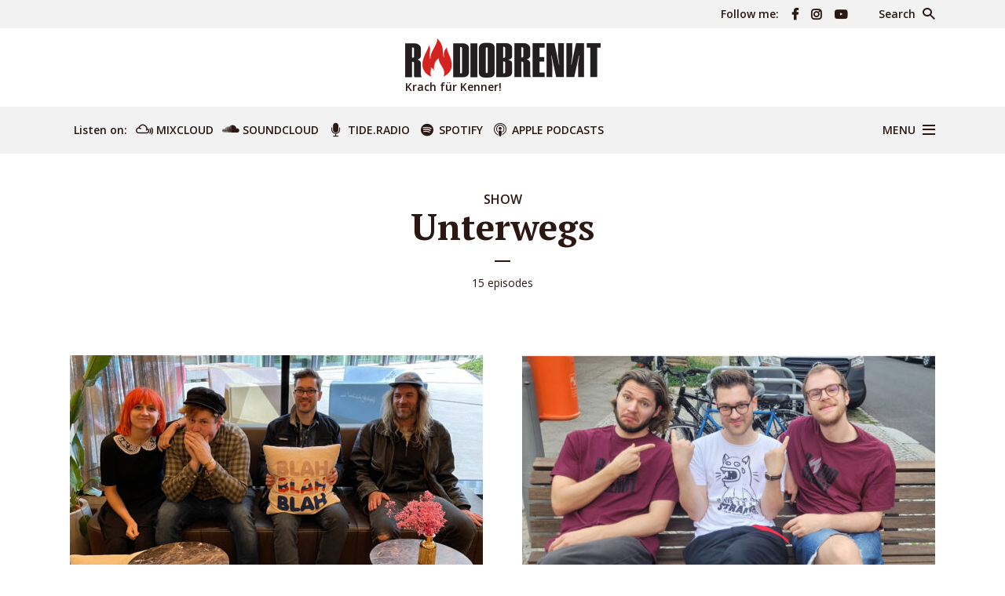

--- FILE ---
content_type: text/html; charset=UTF-8
request_url: https://radiobrennt.de/category/unterwegs/
body_size: 19742
content:
<!DOCTYPE html>
<html lang="de" class="no-js no-svg">

<head>
	<meta charset="UTF-8">
	<meta http-equiv="x-ua-compatible" content="ie=edge">
	<meta name="viewport" content="width=device-width, initial-scale=1">
	<link rel="profile" href="https://gmpg.org/xfn/11" />
	<title>Unterwegs &#8211; Radio Brennt!</title>
<meta name='robots' content='max-image-preview:large' />
<link rel="alternate" type="application/rss+xml" title="Radio Brennt! &raquo; Feed" href="https://radiobrennt.de/feed/" />
<link rel="alternate" type="application/rss+xml" title="Radio Brennt! &raquo; Kategorie-Feed für Unterwegs" href="https://radiobrennt.de/category/unterwegs/feed/" />
<link rel="stylesheet" id="megaphone-fonts-fonts" href="https://fonts.googleapis.com/css2?family=Open%20Sans:ital,wght@0,400;0,600&family=PT%20Serif:ital,wght@0,700&display=swap&ver=1.5.3" type="text/css" media="all" /><style id='wp-img-auto-sizes-contain-inline-css' type='text/css'>
img:is([sizes=auto i],[sizes^="auto," i]){contain-intrinsic-size:3000px 1500px}
/*# sourceURL=wp-img-auto-sizes-contain-inline-css */
</style>
<style id='wp-emoji-styles-inline-css' type='text/css'>

	img.wp-smiley, img.emoji {
		display: inline !important;
		border: none !important;
		box-shadow: none !important;
		height: 1em !important;
		width: 1em !important;
		margin: 0 0.07em !important;
		vertical-align: -0.1em !important;
		background: none !important;
		padding: 0 !important;
	}
/*# sourceURL=wp-emoji-styles-inline-css */
</style>
<style id='wp-block-library-inline-css' type='text/css'>
:root{--wp-block-synced-color:#7a00df;--wp-block-synced-color--rgb:122,0,223;--wp-bound-block-color:var(--wp-block-synced-color);--wp-editor-canvas-background:#ddd;--wp-admin-theme-color:#007cba;--wp-admin-theme-color--rgb:0,124,186;--wp-admin-theme-color-darker-10:#006ba1;--wp-admin-theme-color-darker-10--rgb:0,107,160.5;--wp-admin-theme-color-darker-20:#005a87;--wp-admin-theme-color-darker-20--rgb:0,90,135;--wp-admin-border-width-focus:2px}@media (min-resolution:192dpi){:root{--wp-admin-border-width-focus:1.5px}}.wp-element-button{cursor:pointer}:root .has-very-light-gray-background-color{background-color:#eee}:root .has-very-dark-gray-background-color{background-color:#313131}:root .has-very-light-gray-color{color:#eee}:root .has-very-dark-gray-color{color:#313131}:root .has-vivid-green-cyan-to-vivid-cyan-blue-gradient-background{background:linear-gradient(135deg,#00d084,#0693e3)}:root .has-purple-crush-gradient-background{background:linear-gradient(135deg,#34e2e4,#4721fb 50%,#ab1dfe)}:root .has-hazy-dawn-gradient-background{background:linear-gradient(135deg,#faaca8,#dad0ec)}:root .has-subdued-olive-gradient-background{background:linear-gradient(135deg,#fafae1,#67a671)}:root .has-atomic-cream-gradient-background{background:linear-gradient(135deg,#fdd79a,#004a59)}:root .has-nightshade-gradient-background{background:linear-gradient(135deg,#330968,#31cdcf)}:root .has-midnight-gradient-background{background:linear-gradient(135deg,#020381,#2874fc)}:root{--wp--preset--font-size--normal:16px;--wp--preset--font-size--huge:42px}.has-regular-font-size{font-size:1em}.has-larger-font-size{font-size:2.625em}.has-normal-font-size{font-size:var(--wp--preset--font-size--normal)}.has-huge-font-size{font-size:var(--wp--preset--font-size--huge)}.has-text-align-center{text-align:center}.has-text-align-left{text-align:left}.has-text-align-right{text-align:right}.has-fit-text{white-space:nowrap!important}#end-resizable-editor-section{display:none}.aligncenter{clear:both}.items-justified-left{justify-content:flex-start}.items-justified-center{justify-content:center}.items-justified-right{justify-content:flex-end}.items-justified-space-between{justify-content:space-between}.screen-reader-text{border:0;clip-path:inset(50%);height:1px;margin:-1px;overflow:hidden;padding:0;position:absolute;width:1px;word-wrap:normal!important}.screen-reader-text:focus{background-color:#ddd;clip-path:none;color:#444;display:block;font-size:1em;height:auto;left:5px;line-height:normal;padding:15px 23px 14px;text-decoration:none;top:5px;width:auto;z-index:100000}html :where(.has-border-color){border-style:solid}html :where([style*=border-top-color]){border-top-style:solid}html :where([style*=border-right-color]){border-right-style:solid}html :where([style*=border-bottom-color]){border-bottom-style:solid}html :where([style*=border-left-color]){border-left-style:solid}html :where([style*=border-width]){border-style:solid}html :where([style*=border-top-width]){border-top-style:solid}html :where([style*=border-right-width]){border-right-style:solid}html :where([style*=border-bottom-width]){border-bottom-style:solid}html :where([style*=border-left-width]){border-left-style:solid}html :where(img[class*=wp-image-]){height:auto;max-width:100%}:where(figure){margin:0 0 1em}html :where(.is-position-sticky){--wp-admin--admin-bar--position-offset:var(--wp-admin--admin-bar--height,0px)}@media screen and (max-width:600px){html :where(.is-position-sticky){--wp-admin--admin-bar--position-offset:0px}}

/*# sourceURL=wp-block-library-inline-css */
</style><style id='wp-block-heading-inline-css' type='text/css'>
h1:where(.wp-block-heading).has-background,h2:where(.wp-block-heading).has-background,h3:where(.wp-block-heading).has-background,h4:where(.wp-block-heading).has-background,h5:where(.wp-block-heading).has-background,h6:where(.wp-block-heading).has-background{padding:1.25em 2.375em}h1.has-text-align-left[style*=writing-mode]:where([style*=vertical-lr]),h1.has-text-align-right[style*=writing-mode]:where([style*=vertical-rl]),h2.has-text-align-left[style*=writing-mode]:where([style*=vertical-lr]),h2.has-text-align-right[style*=writing-mode]:where([style*=vertical-rl]),h3.has-text-align-left[style*=writing-mode]:where([style*=vertical-lr]),h3.has-text-align-right[style*=writing-mode]:where([style*=vertical-rl]),h4.has-text-align-left[style*=writing-mode]:where([style*=vertical-lr]),h4.has-text-align-right[style*=writing-mode]:where([style*=vertical-rl]),h5.has-text-align-left[style*=writing-mode]:where([style*=vertical-lr]),h5.has-text-align-right[style*=writing-mode]:where([style*=vertical-rl]),h6.has-text-align-left[style*=writing-mode]:where([style*=vertical-lr]),h6.has-text-align-right[style*=writing-mode]:where([style*=vertical-rl]){rotate:180deg}
/*# sourceURL=https://radiobrennt.de/wp-includes/blocks/heading/style.min.css */
</style>
<style id='wp-block-image-inline-css' type='text/css'>
.wp-block-image>a,.wp-block-image>figure>a{display:inline-block}.wp-block-image img{box-sizing:border-box;height:auto;max-width:100%;vertical-align:bottom}@media not (prefers-reduced-motion){.wp-block-image img.hide{visibility:hidden}.wp-block-image img.show{animation:show-content-image .4s}}.wp-block-image[style*=border-radius] img,.wp-block-image[style*=border-radius]>a{border-radius:inherit}.wp-block-image.has-custom-border img{box-sizing:border-box}.wp-block-image.aligncenter{text-align:center}.wp-block-image.alignfull>a,.wp-block-image.alignwide>a{width:100%}.wp-block-image.alignfull img,.wp-block-image.alignwide img{height:auto;width:100%}.wp-block-image .aligncenter,.wp-block-image .alignleft,.wp-block-image .alignright,.wp-block-image.aligncenter,.wp-block-image.alignleft,.wp-block-image.alignright{display:table}.wp-block-image .aligncenter>figcaption,.wp-block-image .alignleft>figcaption,.wp-block-image .alignright>figcaption,.wp-block-image.aligncenter>figcaption,.wp-block-image.alignleft>figcaption,.wp-block-image.alignright>figcaption{caption-side:bottom;display:table-caption}.wp-block-image .alignleft{float:left;margin:.5em 1em .5em 0}.wp-block-image .alignright{float:right;margin:.5em 0 .5em 1em}.wp-block-image .aligncenter{margin-left:auto;margin-right:auto}.wp-block-image :where(figcaption){margin-bottom:1em;margin-top:.5em}.wp-block-image.is-style-circle-mask img{border-radius:9999px}@supports ((-webkit-mask-image:none) or (mask-image:none)) or (-webkit-mask-image:none){.wp-block-image.is-style-circle-mask img{border-radius:0;-webkit-mask-image:url('data:image/svg+xml;utf8,<svg viewBox="0 0 100 100" xmlns="http://www.w3.org/2000/svg"><circle cx="50" cy="50" r="50"/></svg>');mask-image:url('data:image/svg+xml;utf8,<svg viewBox="0 0 100 100" xmlns="http://www.w3.org/2000/svg"><circle cx="50" cy="50" r="50"/></svg>');mask-mode:alpha;-webkit-mask-position:center;mask-position:center;-webkit-mask-repeat:no-repeat;mask-repeat:no-repeat;-webkit-mask-size:contain;mask-size:contain}}:root :where(.wp-block-image.is-style-rounded img,.wp-block-image .is-style-rounded img){border-radius:9999px}.wp-block-image figure{margin:0}.wp-lightbox-container{display:flex;flex-direction:column;position:relative}.wp-lightbox-container img{cursor:zoom-in}.wp-lightbox-container img:hover+button{opacity:1}.wp-lightbox-container button{align-items:center;backdrop-filter:blur(16px) saturate(180%);background-color:#5a5a5a40;border:none;border-radius:4px;cursor:zoom-in;display:flex;height:20px;justify-content:center;opacity:0;padding:0;position:absolute;right:16px;text-align:center;top:16px;width:20px;z-index:100}@media not (prefers-reduced-motion){.wp-lightbox-container button{transition:opacity .2s ease}}.wp-lightbox-container button:focus-visible{outline:3px auto #5a5a5a40;outline:3px auto -webkit-focus-ring-color;outline-offset:3px}.wp-lightbox-container button:hover{cursor:pointer;opacity:1}.wp-lightbox-container button:focus{opacity:1}.wp-lightbox-container button:focus,.wp-lightbox-container button:hover,.wp-lightbox-container button:not(:hover):not(:active):not(.has-background){background-color:#5a5a5a40;border:none}.wp-lightbox-overlay{box-sizing:border-box;cursor:zoom-out;height:100vh;left:0;overflow:hidden;position:fixed;top:0;visibility:hidden;width:100%;z-index:100000}.wp-lightbox-overlay .close-button{align-items:center;cursor:pointer;display:flex;justify-content:center;min-height:40px;min-width:40px;padding:0;position:absolute;right:calc(env(safe-area-inset-right) + 16px);top:calc(env(safe-area-inset-top) + 16px);z-index:5000000}.wp-lightbox-overlay .close-button:focus,.wp-lightbox-overlay .close-button:hover,.wp-lightbox-overlay .close-button:not(:hover):not(:active):not(.has-background){background:none;border:none}.wp-lightbox-overlay .lightbox-image-container{height:var(--wp--lightbox-container-height);left:50%;overflow:hidden;position:absolute;top:50%;transform:translate(-50%,-50%);transform-origin:top left;width:var(--wp--lightbox-container-width);z-index:9999999999}.wp-lightbox-overlay .wp-block-image{align-items:center;box-sizing:border-box;display:flex;height:100%;justify-content:center;margin:0;position:relative;transform-origin:0 0;width:100%;z-index:3000000}.wp-lightbox-overlay .wp-block-image img{height:var(--wp--lightbox-image-height);min-height:var(--wp--lightbox-image-height);min-width:var(--wp--lightbox-image-width);width:var(--wp--lightbox-image-width)}.wp-lightbox-overlay .wp-block-image figcaption{display:none}.wp-lightbox-overlay button{background:none;border:none}.wp-lightbox-overlay .scrim{background-color:#fff;height:100%;opacity:.9;position:absolute;width:100%;z-index:2000000}.wp-lightbox-overlay.active{visibility:visible}@media not (prefers-reduced-motion){.wp-lightbox-overlay.active{animation:turn-on-visibility .25s both}.wp-lightbox-overlay.active img{animation:turn-on-visibility .35s both}.wp-lightbox-overlay.show-closing-animation:not(.active){animation:turn-off-visibility .35s both}.wp-lightbox-overlay.show-closing-animation:not(.active) img{animation:turn-off-visibility .25s both}.wp-lightbox-overlay.zoom.active{animation:none;opacity:1;visibility:visible}.wp-lightbox-overlay.zoom.active .lightbox-image-container{animation:lightbox-zoom-in .4s}.wp-lightbox-overlay.zoom.active .lightbox-image-container img{animation:none}.wp-lightbox-overlay.zoom.active .scrim{animation:turn-on-visibility .4s forwards}.wp-lightbox-overlay.zoom.show-closing-animation:not(.active){animation:none}.wp-lightbox-overlay.zoom.show-closing-animation:not(.active) .lightbox-image-container{animation:lightbox-zoom-out .4s}.wp-lightbox-overlay.zoom.show-closing-animation:not(.active) .lightbox-image-container img{animation:none}.wp-lightbox-overlay.zoom.show-closing-animation:not(.active) .scrim{animation:turn-off-visibility .4s forwards}}@keyframes show-content-image{0%{visibility:hidden}99%{visibility:hidden}to{visibility:visible}}@keyframes turn-on-visibility{0%{opacity:0}to{opacity:1}}@keyframes turn-off-visibility{0%{opacity:1;visibility:visible}99%{opacity:0;visibility:visible}to{opacity:0;visibility:hidden}}@keyframes lightbox-zoom-in{0%{transform:translate(calc((-100vw + var(--wp--lightbox-scrollbar-width))/2 + var(--wp--lightbox-initial-left-position)),calc(-50vh + var(--wp--lightbox-initial-top-position))) scale(var(--wp--lightbox-scale))}to{transform:translate(-50%,-50%) scale(1)}}@keyframes lightbox-zoom-out{0%{transform:translate(-50%,-50%) scale(1);visibility:visible}99%{visibility:visible}to{transform:translate(calc((-100vw + var(--wp--lightbox-scrollbar-width))/2 + var(--wp--lightbox-initial-left-position)),calc(-50vh + var(--wp--lightbox-initial-top-position))) scale(var(--wp--lightbox-scale));visibility:hidden}}
/*# sourceURL=https://radiobrennt.de/wp-includes/blocks/image/style.min.css */
</style>
<style id='wp-block-embed-inline-css' type='text/css'>
.wp-block-embed.alignleft,.wp-block-embed.alignright,.wp-block[data-align=left]>[data-type="core/embed"],.wp-block[data-align=right]>[data-type="core/embed"]{max-width:360px;width:100%}.wp-block-embed.alignleft .wp-block-embed__wrapper,.wp-block-embed.alignright .wp-block-embed__wrapper,.wp-block[data-align=left]>[data-type="core/embed"] .wp-block-embed__wrapper,.wp-block[data-align=right]>[data-type="core/embed"] .wp-block-embed__wrapper{min-width:280px}.wp-block-cover .wp-block-embed{min-height:240px;min-width:320px}.wp-block-embed{overflow-wrap:break-word}.wp-block-embed :where(figcaption){margin-bottom:1em;margin-top:.5em}.wp-block-embed iframe{max-width:100%}.wp-block-embed__wrapper{position:relative}.wp-embed-responsive .wp-has-aspect-ratio .wp-block-embed__wrapper:before{content:"";display:block;padding-top:50%}.wp-embed-responsive .wp-has-aspect-ratio iframe{bottom:0;height:100%;left:0;position:absolute;right:0;top:0;width:100%}.wp-embed-responsive .wp-embed-aspect-21-9 .wp-block-embed__wrapper:before{padding-top:42.85%}.wp-embed-responsive .wp-embed-aspect-18-9 .wp-block-embed__wrapper:before{padding-top:50%}.wp-embed-responsive .wp-embed-aspect-16-9 .wp-block-embed__wrapper:before{padding-top:56.25%}.wp-embed-responsive .wp-embed-aspect-4-3 .wp-block-embed__wrapper:before{padding-top:75%}.wp-embed-responsive .wp-embed-aspect-1-1 .wp-block-embed__wrapper:before{padding-top:100%}.wp-embed-responsive .wp-embed-aspect-9-16 .wp-block-embed__wrapper:before{padding-top:177.77%}.wp-embed-responsive .wp-embed-aspect-1-2 .wp-block-embed__wrapper:before{padding-top:200%}
/*# sourceURL=https://radiobrennt.de/wp-includes/blocks/embed/style.min.css */
</style>
<style id='wp-block-group-inline-css' type='text/css'>
.wp-block-group{box-sizing:border-box}:where(.wp-block-group.wp-block-group-is-layout-constrained){position:relative}
/*# sourceURL=https://radiobrennt.de/wp-includes/blocks/group/style.min.css */
</style>
<style id='wp-block-paragraph-inline-css' type='text/css'>
.is-small-text{font-size:.875em}.is-regular-text{font-size:1em}.is-large-text{font-size:2.25em}.is-larger-text{font-size:3em}.has-drop-cap:not(:focus):first-letter{float:left;font-size:8.4em;font-style:normal;font-weight:100;line-height:.68;margin:.05em .1em 0 0;text-transform:uppercase}body.rtl .has-drop-cap:not(:focus):first-letter{float:none;margin-left:.1em}p.has-drop-cap.has-background{overflow:hidden}:root :where(p.has-background){padding:1.25em 2.375em}:where(p.has-text-color:not(.has-link-color)) a{color:inherit}p.has-text-align-left[style*="writing-mode:vertical-lr"],p.has-text-align-right[style*="writing-mode:vertical-rl"]{rotate:180deg}
/*# sourceURL=https://radiobrennt.de/wp-includes/blocks/paragraph/style.min.css */
</style>
<style id='wp-block-preformatted-inline-css' type='text/css'>
.wp-block-preformatted{box-sizing:border-box;white-space:pre-wrap}:where(.wp-block-preformatted.has-background){padding:1.25em 2.375em}
/*# sourceURL=https://radiobrennt.de/wp-includes/blocks/preformatted/style.min.css */
</style>
<style id='wp-block-table-inline-css' type='text/css'>
.wp-block-table{overflow-x:auto}.wp-block-table table{border-collapse:collapse;width:100%}.wp-block-table thead{border-bottom:3px solid}.wp-block-table tfoot{border-top:3px solid}.wp-block-table td,.wp-block-table th{border:1px solid;padding:.5em}.wp-block-table .has-fixed-layout{table-layout:fixed;width:100%}.wp-block-table .has-fixed-layout td,.wp-block-table .has-fixed-layout th{word-break:break-word}.wp-block-table.aligncenter,.wp-block-table.alignleft,.wp-block-table.alignright{display:table;width:auto}.wp-block-table.aligncenter td,.wp-block-table.aligncenter th,.wp-block-table.alignleft td,.wp-block-table.alignleft th,.wp-block-table.alignright td,.wp-block-table.alignright th{word-break:break-word}.wp-block-table .has-subtle-light-gray-background-color{background-color:#f3f4f5}.wp-block-table .has-subtle-pale-green-background-color{background-color:#e9fbe5}.wp-block-table .has-subtle-pale-blue-background-color{background-color:#e7f5fe}.wp-block-table .has-subtle-pale-pink-background-color{background-color:#fcf0ef}.wp-block-table.is-style-stripes{background-color:initial;border-collapse:inherit;border-spacing:0}.wp-block-table.is-style-stripes tbody tr:nth-child(odd){background-color:#f0f0f0}.wp-block-table.is-style-stripes.has-subtle-light-gray-background-color tbody tr:nth-child(odd){background-color:#f3f4f5}.wp-block-table.is-style-stripes.has-subtle-pale-green-background-color tbody tr:nth-child(odd){background-color:#e9fbe5}.wp-block-table.is-style-stripes.has-subtle-pale-blue-background-color tbody tr:nth-child(odd){background-color:#e7f5fe}.wp-block-table.is-style-stripes.has-subtle-pale-pink-background-color tbody tr:nth-child(odd){background-color:#fcf0ef}.wp-block-table.is-style-stripes td,.wp-block-table.is-style-stripes th{border-color:#0000}.wp-block-table.is-style-stripes{border-bottom:1px solid #f0f0f0}.wp-block-table .has-border-color td,.wp-block-table .has-border-color th,.wp-block-table .has-border-color tr,.wp-block-table .has-border-color>*{border-color:inherit}.wp-block-table table[style*=border-top-color] tr:first-child,.wp-block-table table[style*=border-top-color] tr:first-child td,.wp-block-table table[style*=border-top-color] tr:first-child th,.wp-block-table table[style*=border-top-color]>*,.wp-block-table table[style*=border-top-color]>* td,.wp-block-table table[style*=border-top-color]>* th{border-top-color:inherit}.wp-block-table table[style*=border-top-color] tr:not(:first-child){border-top-color:initial}.wp-block-table table[style*=border-right-color] td:last-child,.wp-block-table table[style*=border-right-color] th,.wp-block-table table[style*=border-right-color] tr,.wp-block-table table[style*=border-right-color]>*{border-right-color:inherit}.wp-block-table table[style*=border-bottom-color] tr:last-child,.wp-block-table table[style*=border-bottom-color] tr:last-child td,.wp-block-table table[style*=border-bottom-color] tr:last-child th,.wp-block-table table[style*=border-bottom-color]>*,.wp-block-table table[style*=border-bottom-color]>* td,.wp-block-table table[style*=border-bottom-color]>* th{border-bottom-color:inherit}.wp-block-table table[style*=border-bottom-color] tr:not(:last-child){border-bottom-color:initial}.wp-block-table table[style*=border-left-color] td:first-child,.wp-block-table table[style*=border-left-color] th,.wp-block-table table[style*=border-left-color] tr,.wp-block-table table[style*=border-left-color]>*{border-left-color:inherit}.wp-block-table table[style*=border-style] td,.wp-block-table table[style*=border-style] th,.wp-block-table table[style*=border-style] tr,.wp-block-table table[style*=border-style]>*{border-style:inherit}.wp-block-table table[style*=border-width] td,.wp-block-table table[style*=border-width] th,.wp-block-table table[style*=border-width] tr,.wp-block-table table[style*=border-width]>*{border-style:inherit;border-width:inherit}
/*# sourceURL=https://radiobrennt.de/wp-includes/blocks/table/style.min.css */
</style>
<style id='global-styles-inline-css' type='text/css'>
:root{--wp--preset--aspect-ratio--square: 1;--wp--preset--aspect-ratio--4-3: 4/3;--wp--preset--aspect-ratio--3-4: 3/4;--wp--preset--aspect-ratio--3-2: 3/2;--wp--preset--aspect-ratio--2-3: 2/3;--wp--preset--aspect-ratio--16-9: 16/9;--wp--preset--aspect-ratio--9-16: 9/16;--wp--preset--color--black: #000000;--wp--preset--color--cyan-bluish-gray: #abb8c3;--wp--preset--color--white: #ffffff;--wp--preset--color--pale-pink: #f78da7;--wp--preset--color--vivid-red: #cf2e2e;--wp--preset--color--luminous-vivid-orange: #ff6900;--wp--preset--color--luminous-vivid-amber: #fcb900;--wp--preset--color--light-green-cyan: #7bdcb5;--wp--preset--color--vivid-green-cyan: #00d084;--wp--preset--color--pale-cyan-blue: #8ed1fc;--wp--preset--color--vivid-cyan-blue: #0693e3;--wp--preset--color--vivid-purple: #9b51e0;--wp--preset--color--megaphone-acc: #eb0a0a;--wp--preset--color--megaphone-text: #2B1813;--wp--preset--color--megaphone-bg: #ffffff;--wp--preset--color--megaphone-bg-alt-1: #f2f2f2;--wp--preset--color--megaphone-bg-alt-2: #f3f3f3;--wp--preset--gradient--vivid-cyan-blue-to-vivid-purple: linear-gradient(135deg,rgb(6,147,227) 0%,rgb(155,81,224) 100%);--wp--preset--gradient--light-green-cyan-to-vivid-green-cyan: linear-gradient(135deg,rgb(122,220,180) 0%,rgb(0,208,130) 100%);--wp--preset--gradient--luminous-vivid-amber-to-luminous-vivid-orange: linear-gradient(135deg,rgb(252,185,0) 0%,rgb(255,105,0) 100%);--wp--preset--gradient--luminous-vivid-orange-to-vivid-red: linear-gradient(135deg,rgb(255,105,0) 0%,rgb(207,46,46) 100%);--wp--preset--gradient--very-light-gray-to-cyan-bluish-gray: linear-gradient(135deg,rgb(238,238,238) 0%,rgb(169,184,195) 100%);--wp--preset--gradient--cool-to-warm-spectrum: linear-gradient(135deg,rgb(74,234,220) 0%,rgb(151,120,209) 20%,rgb(207,42,186) 40%,rgb(238,44,130) 60%,rgb(251,105,98) 80%,rgb(254,248,76) 100%);--wp--preset--gradient--blush-light-purple: linear-gradient(135deg,rgb(255,206,236) 0%,rgb(152,150,240) 100%);--wp--preset--gradient--blush-bordeaux: linear-gradient(135deg,rgb(254,205,165) 0%,rgb(254,45,45) 50%,rgb(107,0,62) 100%);--wp--preset--gradient--luminous-dusk: linear-gradient(135deg,rgb(255,203,112) 0%,rgb(199,81,192) 50%,rgb(65,88,208) 100%);--wp--preset--gradient--pale-ocean: linear-gradient(135deg,rgb(255,245,203) 0%,rgb(182,227,212) 50%,rgb(51,167,181) 100%);--wp--preset--gradient--electric-grass: linear-gradient(135deg,rgb(202,248,128) 0%,rgb(113,206,126) 100%);--wp--preset--gradient--midnight: linear-gradient(135deg,rgb(2,3,129) 0%,rgb(40,116,252) 100%);--wp--preset--font-size--small: 12.8px;--wp--preset--font-size--medium: 20px;--wp--preset--font-size--large: 28.8px;--wp--preset--font-size--x-large: 42px;--wp--preset--font-size--normal: 16px;--wp--preset--font-size--huge: 38.4px;--wp--preset--spacing--20: 0.44rem;--wp--preset--spacing--30: 0.67rem;--wp--preset--spacing--40: 1rem;--wp--preset--spacing--50: 1.5rem;--wp--preset--spacing--60: 2.25rem;--wp--preset--spacing--70: 3.38rem;--wp--preset--spacing--80: 5.06rem;--wp--preset--shadow--natural: 6px 6px 9px rgba(0, 0, 0, 0.2);--wp--preset--shadow--deep: 12px 12px 50px rgba(0, 0, 0, 0.4);--wp--preset--shadow--sharp: 6px 6px 0px rgba(0, 0, 0, 0.2);--wp--preset--shadow--outlined: 6px 6px 0px -3px rgb(255, 255, 255), 6px 6px rgb(0, 0, 0);--wp--preset--shadow--crisp: 6px 6px 0px rgb(0, 0, 0);}:where(.is-layout-flex){gap: 0.5em;}:where(.is-layout-grid){gap: 0.5em;}body .is-layout-flex{display: flex;}.is-layout-flex{flex-wrap: wrap;align-items: center;}.is-layout-flex > :is(*, div){margin: 0;}body .is-layout-grid{display: grid;}.is-layout-grid > :is(*, div){margin: 0;}:where(.wp-block-columns.is-layout-flex){gap: 2em;}:where(.wp-block-columns.is-layout-grid){gap: 2em;}:where(.wp-block-post-template.is-layout-flex){gap: 1.25em;}:where(.wp-block-post-template.is-layout-grid){gap: 1.25em;}.has-black-color{color: var(--wp--preset--color--black) !important;}.has-cyan-bluish-gray-color{color: var(--wp--preset--color--cyan-bluish-gray) !important;}.has-white-color{color: var(--wp--preset--color--white) !important;}.has-pale-pink-color{color: var(--wp--preset--color--pale-pink) !important;}.has-vivid-red-color{color: var(--wp--preset--color--vivid-red) !important;}.has-luminous-vivid-orange-color{color: var(--wp--preset--color--luminous-vivid-orange) !important;}.has-luminous-vivid-amber-color{color: var(--wp--preset--color--luminous-vivid-amber) !important;}.has-light-green-cyan-color{color: var(--wp--preset--color--light-green-cyan) !important;}.has-vivid-green-cyan-color{color: var(--wp--preset--color--vivid-green-cyan) !important;}.has-pale-cyan-blue-color{color: var(--wp--preset--color--pale-cyan-blue) !important;}.has-vivid-cyan-blue-color{color: var(--wp--preset--color--vivid-cyan-blue) !important;}.has-vivid-purple-color{color: var(--wp--preset--color--vivid-purple) !important;}.has-black-background-color{background-color: var(--wp--preset--color--black) !important;}.has-cyan-bluish-gray-background-color{background-color: var(--wp--preset--color--cyan-bluish-gray) !important;}.has-white-background-color{background-color: var(--wp--preset--color--white) !important;}.has-pale-pink-background-color{background-color: var(--wp--preset--color--pale-pink) !important;}.has-vivid-red-background-color{background-color: var(--wp--preset--color--vivid-red) !important;}.has-luminous-vivid-orange-background-color{background-color: var(--wp--preset--color--luminous-vivid-orange) !important;}.has-luminous-vivid-amber-background-color{background-color: var(--wp--preset--color--luminous-vivid-amber) !important;}.has-light-green-cyan-background-color{background-color: var(--wp--preset--color--light-green-cyan) !important;}.has-vivid-green-cyan-background-color{background-color: var(--wp--preset--color--vivid-green-cyan) !important;}.has-pale-cyan-blue-background-color{background-color: var(--wp--preset--color--pale-cyan-blue) !important;}.has-vivid-cyan-blue-background-color{background-color: var(--wp--preset--color--vivid-cyan-blue) !important;}.has-vivid-purple-background-color{background-color: var(--wp--preset--color--vivid-purple) !important;}.has-black-border-color{border-color: var(--wp--preset--color--black) !important;}.has-cyan-bluish-gray-border-color{border-color: var(--wp--preset--color--cyan-bluish-gray) !important;}.has-white-border-color{border-color: var(--wp--preset--color--white) !important;}.has-pale-pink-border-color{border-color: var(--wp--preset--color--pale-pink) !important;}.has-vivid-red-border-color{border-color: var(--wp--preset--color--vivid-red) !important;}.has-luminous-vivid-orange-border-color{border-color: var(--wp--preset--color--luminous-vivid-orange) !important;}.has-luminous-vivid-amber-border-color{border-color: var(--wp--preset--color--luminous-vivid-amber) !important;}.has-light-green-cyan-border-color{border-color: var(--wp--preset--color--light-green-cyan) !important;}.has-vivid-green-cyan-border-color{border-color: var(--wp--preset--color--vivid-green-cyan) !important;}.has-pale-cyan-blue-border-color{border-color: var(--wp--preset--color--pale-cyan-blue) !important;}.has-vivid-cyan-blue-border-color{border-color: var(--wp--preset--color--vivid-cyan-blue) !important;}.has-vivid-purple-border-color{border-color: var(--wp--preset--color--vivid-purple) !important;}.has-vivid-cyan-blue-to-vivid-purple-gradient-background{background: var(--wp--preset--gradient--vivid-cyan-blue-to-vivid-purple) !important;}.has-light-green-cyan-to-vivid-green-cyan-gradient-background{background: var(--wp--preset--gradient--light-green-cyan-to-vivid-green-cyan) !important;}.has-luminous-vivid-amber-to-luminous-vivid-orange-gradient-background{background: var(--wp--preset--gradient--luminous-vivid-amber-to-luminous-vivid-orange) !important;}.has-luminous-vivid-orange-to-vivid-red-gradient-background{background: var(--wp--preset--gradient--luminous-vivid-orange-to-vivid-red) !important;}.has-very-light-gray-to-cyan-bluish-gray-gradient-background{background: var(--wp--preset--gradient--very-light-gray-to-cyan-bluish-gray) !important;}.has-cool-to-warm-spectrum-gradient-background{background: var(--wp--preset--gradient--cool-to-warm-spectrum) !important;}.has-blush-light-purple-gradient-background{background: var(--wp--preset--gradient--blush-light-purple) !important;}.has-blush-bordeaux-gradient-background{background: var(--wp--preset--gradient--blush-bordeaux) !important;}.has-luminous-dusk-gradient-background{background: var(--wp--preset--gradient--luminous-dusk) !important;}.has-pale-ocean-gradient-background{background: var(--wp--preset--gradient--pale-ocean) !important;}.has-electric-grass-gradient-background{background: var(--wp--preset--gradient--electric-grass) !important;}.has-midnight-gradient-background{background: var(--wp--preset--gradient--midnight) !important;}.has-small-font-size{font-size: var(--wp--preset--font-size--small) !important;}.has-medium-font-size{font-size: var(--wp--preset--font-size--medium) !important;}.has-large-font-size{font-size: var(--wp--preset--font-size--large) !important;}.has-x-large-font-size{font-size: var(--wp--preset--font-size--x-large) !important;}
/*# sourceURL=global-styles-inline-css */
</style>
<style id='core-block-supports-inline-css' type='text/css'>
.wp-container-core-group-is-layout-ad2f72ca{flex-wrap:nowrap;}
/*# sourceURL=core-block-supports-inline-css */
</style>

<style id='classic-theme-styles-inline-css' type='text/css'>
/*! This file is auto-generated */
.wp-block-button__link{color:#fff;background-color:#32373c;border-radius:9999px;box-shadow:none;text-decoration:none;padding:calc(.667em + 2px) calc(1.333em + 2px);font-size:1.125em}.wp-block-file__button{background:#32373c;color:#fff;text-decoration:none}
/*# sourceURL=/wp-includes/css/classic-themes.min.css */
</style>
<link rel='stylesheet' id='meks-app-block-frontend-css-css' href='https://radiobrennt.de/wp-content/plugins/meks-audio-player/assets/css/blocks.style.css?ver=1.3' type='text/css' media='all' />
<link rel='stylesheet' id='mks_shortcodes_fntawsm_css-css' href='https://radiobrennt.de/wp-content/plugins/meks-flexible-shortcodes/css/font-awesome/css/font-awesome.min.css?ver=1.3.8' type='text/css' media='screen' />
<link rel='stylesheet' id='mks_shortcodes_simple_line_icons-css' href='https://radiobrennt.de/wp-content/plugins/meks-flexible-shortcodes/css/simple-line/simple-line-icons.css?ver=1.3.8' type='text/css' media='screen' />
<link rel='stylesheet' id='mks_shortcodes_css-css' href='https://radiobrennt.de/wp-content/plugins/meks-flexible-shortcodes/css/style.css?ver=1.3.8' type='text/css' media='screen' />
<link rel='stylesheet' id='megaphone-main-css' href='https://radiobrennt.de/wp-content/themes/megaphone/assets/css/min.css?ver=1.5.3' type='text/css' media='all' />
<style id='megaphone-main-inline-css' type='text/css'>
body,#cancel-comment-reply-link{color: #2B1813;background: #ffffff;}body,#cancel-comment-reply-link,.meks-ap{font-family: 'Open Sans', Arial, sans-serif;font-weight: 400;}h1,h2,h3,h4,h5,h6,.h1,.h2,.h3,.h4,.h5,.h6,.h7,.h8,.fn,p.has-drop-cap:not(:focus)::first-letter{font-family: 'PT Serif', Arial, sans-serif;font-weight: 700;}h1,h2,h3,h4,h5,h6,.h1,.h2,.h3,.h4,.h5,.h6,.has-large-font-size{color: #2B1813;}.entry-title a,.show-title a{color: #2B1813;}.meta-sponsored span{color: #eb0a0a; }.megaphone-overlay .meta-sponsored span{color: #FFF; }body{font-size:1.6rem;}.megaphone-header{font-size:1.4rem;}h1, .h1{font-size:2.6rem;}h2, .h2,.has-large-font-size,.has-huge-font-size, .has-larger-font-size{font-size:2.4rem;}h3, .h3{font-size:2.2rem;}h4, .h4{font-size:2rem;}h5, .h5{font-size:1.8rem;}h6, .h6,.megaphone-show .megaphone-shows-list-small .entry-title {font-size:1.6rem;}.megaphone-items .megaphone-shows-list-medium .entry-title{font-size:1.8rem;}.h7{font-size: 2rem;}.h8,.section-content .megaphone-menu-subscribe .header-el-label{font-size: 1.6rem;}.section-title{font-size: 2rem;}.h0{font-size:3rem;}.author-header .text-small,.text-small {font-size: 1.2rem;}.widget-title,.author-header .h8,.mks_author_widget h3{font-size:2.2rem; }.archive-label{font-size: 1.6rem;}.entry-content .meks_ess_share_label h5{font-size:1.8rem; }.widget{font-size:1.4rem;}.header-mobile>.container{height: 60px;}.megaphone-player-paceholder-big .megaphone-placeholder-title,.megaphone-player-paceholder-medium .megaphone-placeholder-title{font-size: 1.8rem;}.megaphone-placeholder-label{color: #2B1813;}.megaphone-button,input[type="submit"],input[type="button"],button[type="submit"],.megaphone-pagination a,ul.page-numbers a,.meks-instagram-follow-link .meks-widget-cta,.mks_autor_link_wrap a,.mks_read_more a,.paginated-post-wrapper a,.entry-content .megaphone-button,.megaphone-pagination a, .page-numbers.current{font-size: 1.2rem;}.header-sticky-main > .container{height: 60px;}.megaphone-menu-action .mf{font-size:2.4rem;}@media (min-width: 374px){ }@media (min-width: 600px){ .header-mobile>.container{height: 80px;}body.megaphone-header-indent .megaphone-header + .megaphone-section{margin-top: -80px;}body.megaphone-header-indent .megaphone-header + .megaphone-section .overlay-container{padding-top: 50px;}.header-sticky-main > .container{height: 70px;}.megaphone-placeholder-label{color: #eb0a0a; }.megaphone-button,input[type="submit"],input[type="button"],button[type="submit"],.megaphone-pagination a,ul.page-numbers a,.meks-instagram-follow-link .meks-widget-cta,.mks_autor_link_wrap a,.mks_read_more a,.paginated-post-wrapper a,.entry-content .megaphone-button,.megaphone-pagination a, .page-numbers.current{font-size: 1.2rem;}.widget-title,.author-header .h8,.mks_author_widget h3{font-size:2.4rem; }.archive-label{font-size: 1.6rem;}}@media (max-width: 374px){.megaphone-overlay .h1,.megaphone-overlay .h2,.megaphone-overlay .h3,.megaphone-overlay .h4,.megaphone-overlay .h5{font-size: 2.2rem;}}@media (max-width: 600px){ .megaphone-layout-c .h4,.megaphone-layout-d .h5,.megaphone-layout-e .h4{font-size: 2.2rem;}.megaphone-layout-f .h4{font-size:1.6rem;}}@media (min-width: 600px) and (max-width: 900px){ .h0{font-size:4.6rem;}h1, .h1{font-size:4rem;}h2, .h2{font-size:3.2rem;}h3, .h3{font-size:2.8rem;}h4, .h4,.wp-block-cover .wp-block-cover-image-text,.wp-block-cover .wp-block-cover-text,.wp-block-cover h2,.wp-block-cover-image .wp-block-cover-image-text,.wp-block-cover-image .wp-block-cover-text,.wp-block-cover-image h2{font-size:2.4rem;}h5, .h5{font-size:2rem;}h6, .h6,.megaphone-show .megaphone-shows-list-small .entry-title{font-size:1.8rem;}.section-title {font-size:2.8rem;}.megaphone-site-branding .site-title.logo-img-none{font-size: 3rem;}.megaphone-layout-c .h4,.megaphone-layout-d .h5,.megaphone-layout-e .h4{ font-size: 2.8rem;}.megaphone-layout-f .h4{font-size:2.4rem;}}@media (min-width: 900px){ body{font-size:1.6rem;}.h0{font-size:6.4rem;} h1, .h1{font-size:5.8rem;}h2, .h2{font-size:4.6rem;}h3, .h3{font-size:4.0rem;}h4, .h4{font-size:3.2rem;}h5, .h5,.header-sticky-main .h4{font-size:2.6rem;}h6, .h6,.megaphone-show .megaphone-shows-list-medium .entry-title{font-size: 2.2rem;}.section-title{font-size:3.2rem;}.paragraph-small,.text-small {font-size:1.4rem;}.megaphone-shows-list-small .entry-title{font-size: 1.6rem;}.megaphone-shows-list-medium .entry-title{font-size: 2rem;}.header-sticky-main > .container{height: 95px;}.megaphone-show .megaphone-shows-list-small .entry-title{font-size:1.8rem;}.megaphone-show-d.megaphone-show .megaphone-shows-list-small .entry-title{font-size:1.6rem;}body.megaphone-header-indent .megaphone-header + .megaphone-section{margin-top: -100px;}body.megaphone-header-indent .megaphone-header + .megaphone-section .overlay-container{padding-top: 50px;}}@media (max-width: 599px){ .megaphone-layout-a .entry-content,.megaphone-layout-b .entry-content,.megaphone-layout-c .entry-content,.megaphone-layout-e .entry-content{font-size:1.4rem;}}.megaphone-header{font-family: 'Open Sans', Arial, sans-serif;font-weight: 600;}.header-top{background-color: #f2f2f2;color: #2B1813;font-size: 1.4rem;}.header-top .sub-menu{background-color: #f2f2f2;}.header-top a{color: #2B1813;}.header-top li:hover > a{color: #eb0a0a;}.header-top .container {height: 36px;}.megaphone-menu-action .search-form button[type=submit],.widget_search button[type=submit] {background: 0 0;border: none;color: #2B1813; }.megaphone-menu-action .search-form button[type=submit]:hover{border: none; color: #eb0a0a; }.widget_search button[type=submit]:hover{color: #eb0a0a; }.header-middle,.header-middle .sub-menu{background-color: #ffffff;}.megaphone-header ul.megaphone-menu .megaphone-mega-menu .megaphone-menu-posts>li a{color: #2B1813;}.megaphone-header ul.megaphone-menu .megaphone-mega-menu .megaphone-menu-posts>li a:hover{color: #eb0a0a;}.header-middle,.header-middle a,.header-mobile .megaphone-menu-action a,.header-middle ul.megaphone-menu .megaphone-mega-menu .menu-item-has-children:hover > a{color: #2B1813;}.header-middle a:hover,.header-mobile .megaphone-menu-action a:hover,.megaphone-modal-close:hover{color: #eb0a0a;}.header-middle li:hover > a,.header-middle .current-menu-item > a,.header-middle .current-menu-parent > a {color: #eb0a0a;}.header-middle > .container {height: 100px;}.header-middle .megaphone-menu-donate li a,.header-middle .megaphone-menu-donate .empty-list a{border-color: #2B1813;}.header-middle .megaphone-menu-donate li a:hover,.header-middle .megaphone-menu-donate .empty-list a:hover,.megaphone-header-indent .header-middle .megaphone-menu-donate li a:hover{border-color: #eb0a0a; color: #eb0a0a;}.header-bottom,.header-bottom .sub-menu{background-color: #f2f2f2;}.header-bottom,.header-bottom a{color: #2B1813; }.header-bottom li:hover > a,.header-bottom .current-menu-item > a,.header-bottom .current-menu-parent > a{color: #eb0a0a; }.header-bottom > .container{height: 60px;}.header-bottom .megaphone-menu-donate li a,.header-bottom .megaphone-menu-donate .empty-list a{border-color: #2B1813;}.header-bottom .megaphone-menu-donate li a:hover,.header-bottom .megaphone-menu-donate .empty-list a:hover{border-color: #eb0a0a; color: #eb0a0a;}.header-sticky,.header-sticky .sub-menu{background-color: #ffffff;}.header-sticky,.header-sticky a{color: #2B1813; }.header-sticky li:hover > a,.header-sticky .current-menu-item > a,.header-sticky .current-menu-parent > a{color: #eb0a0a; }.header-sticky .megaphone-menu-donate li a,.header-sticky .megaphone-menu-donate .empty-list a{border-color: #2B1813;}.header-sticky .megaphone-menu-donate li a:hover,.header-sticky .megaphone-menu-donate .empty-list a:hover{border-color: #eb0a0a; color: #eb0a0a;}.widget .current-menu-item > a,.widget .current-menu-parent > a{color: #eb0a0a;}@media (min-width: 900px) and (max-width: 1050px){.header-middle > .container {height: 100px;}.header-bottom > .container,.header-bottom-slots {height: 50px;}}a,.placeholder-slot-r .entry-episode{color: #eb0a0a;}.megaphone-archive-no-image .overlay-container .archive-label,.archive-label{color: #2B1813;}.entry-content a{color: #2B1813;border-color: #eb0a0a;}.entry-content a:hover,.entry-summary > span{color: #eb0a0a;}.megaphone-hidden-content{max-height: 700px;}.megaphone-menu-donate li a,.megaphone-menu-donate .empty-list a{border-color: #2B1813;}.megaphone-menu-donate li a:hover,.megaphone-menu-donate .empty-list a:hover{border-color: #eb0a0a; color: #eb0a0a;}.overlay-container .archive-label{color: #FFF;}.megaphone-bg-alt-1{background-color: #f2f2f2;}.megaphone-bg-alt-2 {background-color: #f3f3f3}.megaphone-modal{background:#FFF;}.megaphone-overlay-fallback{background-color: #2B1813; }.megaphone-modal .megaphone-menu-social li a:hover, .meks_ess a:hover {background: #2B1813;}.megaphone-button,input[type="submit"],input[type="button"],button[type="submit"],.megaphone-pagination a,ul.page-numbers a,.meks-instagram-follow-link .meks-widget-cta,.widget .mks_autor_link_wrap a,.widget .mks_read_more a,.paginated-post-wrapper a,.entry-content .megaphone-button,#cancel-comment-reply-link,.comment-reply-link,.megaphone-buttons .megaphone-menu-subscribe a,.megaphone-menu-donate a,.entry-category a,.entry-category .meta-item,.episode-item,.header-el-label,.megaphone-link-special,.entry-episode,.link-uppercase,.archive-label,.wp-block-button .wp-block-button__link,.placeholder-slot-r .megaphone-placeholder-title{font-family: 'Open Sans', Arial, sans-serif;font-weight: 600; }.megaphone-button,input[type="submit"],input[type="button"],button[type="submit"],.megaphone-pagination a,ul.page-numbers a,.meks-instagram-follow-link .meks-widget-cta,.widget .mks_autor_link_wrap a,.widget .mks_read_more a,.paginated-post-wrapper a,.entry-content .megaphone-button,#cancel-comment-reply-link,.comment-reply-link{background: #eb0a0a;color: #fff;}.megaphone-button:hover,input[type="submit"]:hover,input[type="button"]:hover,button[type="submit"]:hover,.megaphone-pagination a:hover,.meks-instagram-follow-link .meks-widget-cta:hover,.widget .mks_autor_link_wrap a:hover,.widget .mks_read_more a:hover,.paginated-post-wrapper a:hover,.entry-content .megaphone-button:hover,ul.page-numbers a:hover {background: #2B1813;color: #fff;}.megaphone-button-hollow:hover,.comment-reply-link:hover,.megaphone-button-circle:hover,#cancel-comment-reply-link:hover,button.megaphone-button-hollow:hover,.megaphone-modal.search-alt button[type=submit]:hover,.search-alt button[type="submit"]:hover{background: 0 0;border-color: #eb0a0a;color: #eb0a0a;}.megaphone-button-circle{border: 1px solid #2B1813;color: #2B1813;}.megaphone-button-hollow,.comment-reply-link,#cancel-comment-reply-link,button.megaphone-button-hollow,.megaphone-modal.search-alt button[type=submit],.search-alt button[type="submit"]{background: transparent;border: 1px solid #2B1813;color: #2B1813;}.megaphone-buttons .megaphone-menu-subscribe li a,.megaphone-modal .megaphone-buttons .megaphone-menu-subscribe li a{color: #2B1813;}.megaphone-buttons .megaphone-menu-subscribe li a:hover,.megaphone-modal .megaphone-buttons .megaphone-menu-subscribe li a:hover{color: #eb0a0a;}.megaphone-overlay .megaphone-button{background: #FFF;color: #333;border: none;}.megaphone-overlay .megaphone-button-hollow,.megaphone-subscribe-indented .megaphone-buttons .megaphone-menu-subscribe a{background: transparent;color: #FFF;}.megaphone-overlay .megaphone-button:hover{color: #FFF;background: #eb0a0a;}.megaphone-overlay .entry-category a:hover,.megaphone-placeholder-title a:hover{color: #eb0a0a; }.megaphone-show-more:before{background: -webkit-gradient(linear,left top,left bottom,from(rgba(255,255,255,0)),to(#ffffff));background: linear-gradient(to bottom,rgba(255,255,255,0) 0,#ffffff 100%);}.section-title + a,.section-subnav a,.megaphone-link-special,.section-title + a:before{color: #2B1813;}.section-title + a:hover,.megaphone-link-special:hover{color: #eb0a0a; }.section-title:before{background: #eb0a0a;}.section-title-gray:before{background: rgba(43,24,19,0.07); }.entry-category a,.entry-meta a:hover,.megaphone-show-header .entry-episode,.entry-title a:hover,.show-title a:hover,.author-header a:hover,.author-header a:hover,.fn a:hover,.section-subnav a:hover,.entry-tags a:hover,.tagcloud a:hover,.megaphone-show .shows-title a:hover,.megaphone-overlay .megaphone-breadcrumbs a:hover,.megaphone-breadcrumbs a,.meks-ap-timestamp .meks-jump-player:hover{color: #eb0a0a;}.entry-category a:hover,.megaphone-show .shows-title a,.megaphone-breadcrumbs a:hover,.megaphone-sidebar-branding a{color: #2B1813;}.entry-tags a,.tagcloud a,.meks-ap-timestamp .meks-jump-player{background: #F3F3F3;color: #2B1813;}.tagcloud a {background: rgba(43,24,19,0.07); }.entry-category a:before{color: rgba(43,24,19,0.5);}.entry-meta .meta-item,.comment-metadata a,.entry-category .meta-item,.megaphone-breadcrumbs{color: rgba(43,24,19,0.5);}.entry-meta .meta-item::before,.entry-category a:before, .entry-category .meta-sponsored + .meta-item:before,.megaphone-show-header .meta-sponsored + .entry-episode:before{color: rgba(43,24,19,0.5);}.megaphone-overlay .entry-meta .meta-item::before,.megaphone-overlay .entry-category a:before, .megaphone-overlay .entry-category .meta-sponsored + .meta-item:before,.megaphone-overlay .megaphone-show-header .meta-sponsored + .entry-episode:before{color: rgba(255,255,255,0.5);}.entry-meta a,.author-header a,.author-header a,.fn a{color: #2B1813; }.entry-media .entry-episode,.episode-item{color: #FFF;}.megaphone-triangle{border-color: transparent transparent #eb0a0a transparent;}.megaphone-triangle-after{border-color: #eb0a0a transparent transparent transparent;}.megaphone-triangle:before{background-color: #eb0a0a; }.double-bounce1, .double-bounce2{background-color: #eb0a0a;}.megaphone-pagination .page-numbers.current,.paginated-post-wrapper .current,ul.page-numbers .current{background-color: rgba(43,24,19,0.1); color: #2B1813;}.megaphone-button.disabled,.megaphone-button.disabled:hover{background-color: rgba(43,24,19,0.1); color: #2B1813;pointer-events: none;}.megaphone-ellipsis div{background-color: #eb0a0a; }.megaphone-no-image .entry-media{background-color: rgba(43,24,19,0.1); }.megaphone-show-episode-number{background-color: #ffffff; color: #2B1813;}.megaphone-show-episode-number strong{color: #eb0a0a;}.megaphone-show .entry-media{background-color: #eb0a0a; }.player-paceholder .megaphone-placeholder-title{color: #2B1813; }.wa-layout-3 .player-paceholder .megaphone-button-play,.wa-layout-3 .player-paceholder .megaphone-placeholder-title a,.single-layout-5 .player-paceholder .megaphone-button-play,.single-layout-5 .player-paceholder .megaphone-placeholder-title{color: #2B1813;}.player-paceholder .megaphone-button-play,.player-paceholder .megaphone-placeholder-title a{color: #2B1813; }.megaphone-button-play:hover,.player-paceholder .megaphone-placeholder-title a:hover,.wa-layout-3 .player-paceholder.player-paceholder-medium a:hover{color: #eb0a0a;}.megaphone-play-current:hover a,.megaphone-play-current:hover .megaphone-placeholder-title,.megaphone-play-current:hover .megaphone-button-play-medium{color: #eb0a0a;}.megaphone-shows-list .megaphone-button-play{color: #2B1813;}.megaphone-shows-list .megaphone-button-play:hover{color: #eb0a0a;}body .meks-ap,body .meks-ap-player,body .meks-ap-player iframe {height: 120px; }body .meks-ap-collapsed,.megaphone-player-hidden .meks-ap{bottom: -120px; }.meks-ap-slot-l{background-color: #eb0a0a;color:#fff; }.meks-ap-title{color:#fff; }.megaphone-player-action .megaphone-menu-subscribe a{color: #2B1813;}.meks-ap-player .mejs-volume-current{background-color: #eb0a0a; }.meks-ap-player .mejs-volume-handle{background: 0 0;}.meks-ap-toggle.meks-ap-bg{background-color: rgba(43,24,19,0.5);}.meks-ap-player .mejs__speed-selected, .meks-ap-player .mejs-speed-selected,.meks-ap .mejs-speed-selector-label:hover,.megaphone-player-action .megaphone-menu-subscribe a:hover,.megaphone-player-action .megaphone-share-wrapper .meks_ess a:hover{color: #eb0a0a;}.megaphone-player-action .mejs-button:hover > button{color: #2B1813;}.widget-inside,.widget-inside.megaphone-bg-alt-1{background-color: #f2f2f2;color: #2B1813; }.widget a{color: #2B1813;}.widget li{color: rgba(43,24,19,0.5); }.widget a:hover{color: #eb0a0a;}.widget-inside.megaphone-bg-alt-2{background-color: #f3f3f3;color: #2B1813; }.widget-inside.megaphone-bg-alt-2 p,.widget-inside.megaphone-bg-alt-2 .widget-title,.widget-inside.megaphone-bg-alt-2 a{color: #2B1813;}.megaphone-bg-alt-2 .widget-inside.megaphone-bg-alt-2 p,.megaphone-bg-alt-2 .widget-inside.megaphone-bg-alt-2 .widget-title,.megaphone-bg-alt-2 .widget-inside.megaphone-bg-alt-2 a {color: #2B1813; }.megaphone-bg-alt-1 .widget-inside.megaphone-bg-alt-1:after{background-color: rgba(43,24,19,0.05); }.megaphone-bg-alt-2 .widget-inside.megaphone-bg-alt-2:after{background-color: rgba(43,24,19,0.05);}.megaphone-bg-alt-2 input[type="text"], .megaphone-bg-alt-2 input[type="email"], .megaphone-bg-alt-2 input[type="url"], .megaphone-bg-alt-2 input[type="password"], .megaphone-bg-alt-2 input[type="search"], .megaphone-bg-alt-2 input[type="number"], .megaphone-bg-alt-2 select, .megaphone-bg-alt-2 textarea{border-color:rgba(43,24,19,0.2);}ul.mks_social_widget_ul li a:hover{background-color: #2B1813;}.widget_calendar #today a{color: #fff;}.widget_calendar #today a{}.rssSummary,.widget-title .rsswidget{color: #120E0D;}.widget .count,.wp-block-archives .count,.wp-block-categories .count{background-color: #eb0a0a;color: #fff; }.widget_categories ul li a,.widget_archive ul li a{color: #2B1813; }.widget_categories ul li a:hover,.widget_archive ul li a:hover{color: #eb0a0a; }.megaphone-duotone-overlay .entry-media::before{background-color: #eb0a0a;}.section-content.alignfull + .megaphone-bg-alt-1{box-shadow: -526px 0 0 #f2f2f2, -1052px 0 0 #f2f2f2,526px 0 0 #f2f2f2, 1052px 0 0 #f2f2f2; }input[type="text"],input[type="email"],input[type="url"],input[type="password"],input[type="search"],input[type="number"],input[type="tel"],input[type="range"],input[type="date"],input[type="month"],input[type="week"],input[type="time"],input[type="datetime"],input[type="datetime-local"],input[type="color"],select,textarea{border: 1px solid rgba(43,24,19,0.1);}.megaphone-footer .container + .container .megaphone-copyright {border-top: 1px solid rgba(255,255,255,0.1);}.megaphone-goto-top,.megaphone-goto-top:hover{background-color: #2B1813; color: #ffffff; }.megaphone-header .site-title a{ text-transform: none;}.site-description{ text-transform: none;}.megaphone-header li a{ text-transform: uppercase;}.megaphone-header .header-top, .megaphone-header .header-top li a{ text-transform: none;}.widget-title, .megaphone-footer .widget-title{ text-transform: none;}.section-title{ text-transform: none;}.entry-title, .meks-ap-title{ text-transform: none;}h1, h2, h3, h4, h5, h6, .fn, .h7, .h8{ text-transform: none;}.megaphone-menu-donate li a,.megaphone-buttons .megaphone-menu-subscribe li a,.megaphone-button, input[type="submit"], input[type="button"], button[type="submit"], .megaphone-pagination a, ul.page-numbers a, ul.page-numbers .current, .comment-reply-link, #cancel-comment-reply-link, .meks-instagram-follow-link .meks-widget-cta, .mks_autor_link_wrap a, .mks_read_more a, .paginated-post-wrapper a, .entry-content .megaphone-button, .megaphone-subscribe .empty-list a, .megaphone-menu-donate .empty-list a, .link-uppercase, .megaphone-link-special, .entry-tags a, .entry-category a, .entry-category .meta-item,.megaphone-buttons .megaphone-menu-subscribe .header-el-label,.placeholder-slot-r .megaphone-placeholder-title,.meks-ap-timestamp .meks-jump-player{text-transform: uppercase;}@media(min-width: 900px){.has-small-font-size{ font-size: 1.3rem;}.has-normal-font-size{ font-size: 1.6rem;}.has-large-font-size{ font-size: 2.9rem;}.has-huge-font-size{ font-size: 3.8rem;}}.has-megaphone-acc-background-color{ background-color: #eb0a0a;}.has-megaphone-acc-color{ color: #eb0a0a;}.has-megaphone-text-background-color{ background-color: #2B1813;}.has-megaphone-text-color{ color: #2B1813;}.has-megaphone-bg-background-color{ background-color: #ffffff;}.has-megaphone-bg-color{ color: #ffffff;}.has-megaphone-bg-alt-1-background-color{ background-color: #f2f2f2;}.has-megaphone-bg-alt-1-color{ color: #f2f2f2;}.has-megaphone-bg-alt-2-background-color{ background-color: #f3f3f3;}.has-megaphone-bg-alt-2-color{ color: #f3f3f3;}.megaphone-footer{background-color: #120e0d;color: #FFF;font-size: 1.6rem;}.megaphone-footer a{color: #FFF;}.megaphone-footer a:hover{color: #eb0a0a;}.megaphone-footer .widget-title{color: #FFF;}.megaphone-footer .tagcloud a {background: rgba(255,255,255,0.2);color: #FFF;}.megaphone-footer-widgets + .megaphone-copyright{border-top: 1px solid rgba(255,255,255,0.1);}.megaphone-bg-alt-1 + .megaphone-bg-alt-1 .megaphone-section-separator{border-top: 1px solid rgba(43,24,19,0.1);}.megaphone-footer .widget .count,.megaphone-footer .widget_categories li a,.megaphone-footer .widget_archive li a,.megaphone-footer .widget .megaphone-accordion-nav,.megaphone-footer table,.megaphone-footer .widget-title .rsswidget,.megaphone-footer .widget li{color: #FFF;}.megaphone-footer select{color: #120e0d;}.footer-divider{border-top: 1px solid rgba(255,255,255,0.1);}.megaphone-footer .rssSummary,.megaphone-footer .widget p{color: #FFF;}.megaphone-empty-message{background-color: rgba(43,24,19,0.1); }.megaphone-footer input[type="text"], .megaphone-footer input[type="email"], .megaphone-footer input[type="url"], .megaphone-footer input[type="password"], .megaphone-footer input[type="search"], .megaphone-footer input[type="number"], .megaphone-footer input[type="tel"], .megaphone-footer input[type="range"], .megaphone-footer input[type="date"], .megaphone-footer input[type="month"], .megaphone-footer input[type="week"],.megaphone-footer input[type="time"], .megaphone-footer input[type="datetime"], .megaphone-footer input[type="datetime-local"], .megaphone-footer input[type="color"], .megaphone-footer textarea{border-color: rgba(255,255,255,0.8);}.megaphone-footer .megaphone-button-hollow, .megaphone-footer .megaphone-subscribe-menu li a, .megaphone-footer .megaphone-modal.search-alt button[type=submit], .megaphone-footer .search-alt button[type="submit"]{border-color: rgba(255,255,255,0.8);color: #FFF; }.megaphone-footer .megaphone-button-hollow:hover, .megaphone-footer .megaphone-subscribe-menu li a:hover, .megaphone-footer .megaphone-modal.search-alt button[type=submit]:hover, .megaphone-footer .search-alt button[type="submit"]:hover{border-color: rgba(235,10,10,0.8);color: #eb0a0a; }.megaphone-footer .megaphone-button:hover, .megaphone-footer input[type="submit"]:hover, .megaphone-footer input[type="button"]:hover, .megaphone-footer button[type="submit"]:hover, .megaphone-footer .meks-instagram-follow-link .meks-widget-cta:hover, .megaphone-footer .widget .mks_autor_link_wrap a:hover, .megaphone-footer .widget .mks_read_more a:hover,.megaphone-footer ul.mks_social_widget_ul li a:hover{background-color: #FFF;color: #120e0d;}.megaphone-footer ul.mks_social_widget_ul li a:hover:before{color: #120e0d;}.megaphone-footer .widget li,.megaphone-footer .rss-date{color: rgba(255,255,255,0.5); }.megaphone-footer .tagcloud a:hover{color: #eb0a0a;}tr {border-bottom: 1px solid rgba(43,24,19,0.1);}.wp-block-table.is-style-stripes tr:nth-child(odd){background-color: rgba(43,24,19,0.1);}.wp-block-button .wp-block-button__link{background-color: #eb0a0a; color: #ffffff;}.wp-block-button .wp-block-button__link:hover{background-color: #2B1813;color: #ffffff;}body .wp-block-button .wp-block-button__link.has-background:hover{background-color: #2B1813 !important;color: #ffffff; }.wp-block-button.is-style-outline .wp-block-button__link{border: 1px solid #2B1813;color: #2B1813;}.wp-block-button.is-style-outline .wp-block-button__link:hover{border: 1px solid #eb0a0a; color: #eb0a0a; background: 0 0; }.is-style-outline .wp-block-button__link {background: 0 0;color:#eb0a0a;border: 2px solid currentcolor;}.wp-block-quote:before{background-color: rgba(43,24,19,0.07);}.wp-block-pullquote:not(.is-style-solid-color){border-color: #eb0a0a;}.wp-block-pullquote{background-color: #eb0a0a;color: #ffffff; }.megaphone-sidebar-none .wp-block-pullquote.alignfull.is-style-solid-color{box-shadow: -526px 0 0 #eb0a0a, -1052px 0 0 #eb0a0a,526px 0 0 #eb0a0a, 1052px 0 0 #eb0a0a; }.entry-content > pre,.entry-content > code,.entry-content > p code,.comment-content > pre,.comment-content > code,.comment-content > p code{background-color: rgba(43,24,19,0.05);font-size: 1.4rem;}.wp-block-separator{background-color: rgba(43,24,19,0.05);}.wp-block-tag-cloud a{background-color: #f2f2f2;color: #2B1813;}.wp-block-rss__item-author, .wp-block-rss__item-publish-date{color: #2B1813; }.wp-block-calendar tfoot a{color: #2B1813; }.wp-block-latest-comments__comment-meta,.wp-block-latest-posts__post-date{color: rgba(43,24,19,0.5); }.megaphone-header-indent .megaphone-header + .megaphone-section{margin-top: -60px;}.megaphone-header-indent .megaphone-header + .megaphone-section .overlay-container{padding-top: 40px;}.megaphone-header-indent .header-middle, .megaphone-header-indent .header-middle nav > ul > li > a, .megaphone-header-indent .header-mobile .megaphone-menu-action a,.megaphone-header-indent .header-middle .megaphone-menu-action a,.megaphone-header-indent .header-middle .megaphone-menu-social a,.megaphone-header-indent .header-middle .megaphone-menu-subscribe a,.megaphone-header-indent .header-middle .list-reset a,.megaphone-header-indent .header-middle .site-title a{color: #FFF;}.megaphone-header-indent .header-middle .megaphone-menu-donate li a, .megaphone-header-indent .header-middle .megaphone-menu-donate .empty-list a,.megaphone-header-indent .header-middle .megaphone-search li .search-alt input[type=text],.megaphone-header-indent .header-mobile .megaphone-menu-action a{color: #FFF;border-color: #FFF;}.megaphone-header-indent .header-middle nav > ul > li:hover > a,.megaphone-header-indent .header-middle .site-title a:hover{color: #eb0a0a; }.megaphone-menu-action .search-form button[type=submit]{color: #FFF;}.megaphone-show{background-color: #ffffff; }.separator-before:before{background-color: #2B1813;}.megaphone-overlay .separator-before:before{background-color:#FFF;}.megaphone-content-post{max-width: 748px;}.megaphone-content-episode{max-width: 652px;}.megaphone-content-page{max-width: 556px;}@media (min-width: 1102px){ .megaphone-content-post{max-width: 768px;}.megaphone-content-episode{max-width: 672px;}.megaphone-content-page{max-width: 576px;}}@media(min-width: 600px){.size-megaphone-fa-1{ height: 450px !important;}.size-megaphone-single-blog-3{ height: 540px !important;}.size-megaphone-single-blog-4{ height: 540px !important;}.size-megaphone-single-podcast-3{ height: 540px !important;}.size-megaphone-single-podcast-4{ height: 540px !important;}.size-megaphone-page-3{ height: 360px !important;}.size-megaphone-page-4{ height: 360px !important;}.size-megaphone-wa-1{ height: 630px !important;}.size-megaphone-wa-2{ height: 630px !important;}.size-megaphone-archive-category{ height: 360px !important;}.size-megaphone-archive-show{ height: 450px !important;}}@media(min-width: 900px){.megaphone-a .entry-media, .size-megaphone-a{ height: 473px !important;}.megaphone-b .entry-media, .size-megaphone-b{ height: 539px !important;}.megaphone-c .entry-media, .size-megaphone-c{ height: 296px !important;}.megaphone-d .entry-media, .size-megaphone-d{ height: 251px !important;}.megaphone-e .entry-media, .size-megaphone-e{ height: 296px !important;}.megaphone-f .entry-media, .size-megaphone-f{ height: 270px !important;}.megaphone-a-episode .entry-media, .size-megaphone-a-episode{ height: 473px !important;}.megaphone-b-episode .entry-media, .size-megaphone-b-episode{ height: 479px !important;}.megaphone-c-episode .entry-media, .size-megaphone-c-episode{ height: 296px !important;}.megaphone-d-episode .entry-media, .size-megaphone-d-episode{ height: 251px !important;}.megaphone-e-episode .entry-media, .size-megaphone-e-episode{ height: 296px !important;}.megaphone-f-episode .entry-media, .size-megaphone-f-episode{ height: 270px !important;}.megaphone-fa-1 .entry-media, .size-megaphone-fa-1{ height: 500px !important;}.megaphone-fa-2 .entry-media, .size-megaphone-fa-2{ height: 620px !important;}.megaphone-single-blog-1 .entry-media, .size-megaphone-single-blog-1{ height: 473px !important;}.megaphone-single-blog-2 .entry-media, .size-megaphone-single-blog-2{ height: 473px !important;}.megaphone-single-blog-3 .entry-media, .size-megaphone-single-blog-3{ height: 600px !important;}.megaphone-single-blog-4 .entry-media, .size-megaphone-single-blog-4{ height: 600px !important;}.megaphone-single-blog-5 .entry-media, .size-megaphone-single-blog-5{ height: 526px !important;}.megaphone-single-podcast-1 .entry-media, .size-megaphone-single-podcast-1{ height: 620px !important;}.megaphone-single-podcast-2 .entry-media, .size-megaphone-single-podcast-2{ height: 473px !important;}.megaphone-single-podcast-3 .entry-media, .size-megaphone-single-podcast-3{ height: 600px !important;}.megaphone-single-podcast-4 .entry-media, .size-megaphone-single-podcast-4{ height: 600px !important;}.megaphone-single-podcast-5 .entry-media, .size-megaphone-single-podcast-5{ height: 526px !important;}.megaphone-page-1 .entry-media, .size-megaphone-page-1{ height: 473px !important;}.megaphone-page-2 .entry-media, .size-megaphone-page-2{ height: 473px !important;}.megaphone-page-3 .entry-media, .size-megaphone-page-3{ height: 400px !important;}.megaphone-page-4 .entry-media, .size-megaphone-page-4{ height: 400px !important;}.megaphone-wa-1 .entry-media, .size-megaphone-wa-1{ height: 700px !important;}.megaphone-wa-2 .entry-media, .size-megaphone-wa-2{ height: 700px !important;}.megaphone-wa-3 .entry-media, .size-megaphone-wa-3{ height: 526px !important;}.megaphone-show .entry-media, .size-megaphone-show{ height: 351px !important;}.megaphone-archive-category .entry-media, .size-megaphone-archive-category{ height: 400px !important;}.megaphone-archive-show .entry-media, .size-megaphone-archive-show{ height: 500px !important;}}
/*# sourceURL=megaphone-main-inline-css */
</style>
<link rel='stylesheet' id='meks-ads-widget-css' href='https://radiobrennt.de/wp-content/plugins/meks-easy-ads-widget/css/style.css?ver=2.0.9' type='text/css' media='all' />
<link rel='stylesheet' id='meks_instagram-widget-styles-css' href='https://radiobrennt.de/wp-content/plugins/meks-easy-instagram-widget/css/widget.css?ver=6.9' type='text/css' media='all' />
<link rel='stylesheet' id='meks-flickr-widget-css' href='https://radiobrennt.de/wp-content/plugins/meks-simple-flickr-widget/css/style.css?ver=1.3' type='text/css' media='all' />
<link rel='stylesheet' id='meks-author-widget-css' href='https://radiobrennt.de/wp-content/plugins/meks-smart-author-widget/css/style.css?ver=1.1.5' type='text/css' media='all' />
<link rel='stylesheet' id='meks-social-widget-css' href='https://radiobrennt.de/wp-content/plugins/meks-smart-social-widget/css/style.css?ver=1.6.5' type='text/css' media='all' />
<link rel='stylesheet' id='meks-themeforest-widget-css' href='https://radiobrennt.de/wp-content/plugins/meks-themeforest-smart-widget/css/style.css?ver=1.6' type='text/css' media='all' />
<link rel='stylesheet' id='meks_ap-main-css' href='https://radiobrennt.de/wp-content/plugins/meks-audio-player/assets/css/main.css?ver=1.3' type='text/css' media='all' />
<style id='meks_ap-main-inline-css' type='text/css'>
.meks-ap-bg, .mejs-volume-total, .meks-ap-collapsed .meks-ap-toggle {
                    background: #000;
                 }.meks-ap, .meks-ap a, .mejs-button>button {
                    color: #FFF;
                 }.mejs-volume-button>.mejs-volume-slider,.mejs__speed-selector, .mejs-speed-selector, .mejs-playpause-button {
                    background-color: #FFF;
                }.mejs-volume-button:hover > button:before,.mejs__speed-selector,.mejs-speed-selector, .mejs-speed-button:hover button, .mejs-playpause-button button{
                    color: #000;
                }.mejs-time-current, .mejs-time-handle-content{
                    background-color: #FFF;
            }.mejs-time-handle-content{
                border-color: #FFF;
        }:root{
            --player-original-bg-color: #000;
        }
/*# sourceURL=meks_ap-main-inline-css */
</style>
<link rel='stylesheet' id='meks_ess-main-css' href='https://radiobrennt.de/wp-content/plugins/meks-easy-social-share/assets/css/main.css?ver=1.3' type='text/css' media='all' />
<script type="text/javascript" src="https://radiobrennt.de/wp-includes/js/jquery/jquery.min.js?ver=3.7.1" id="jquery-core-js"></script>
<script type="text/javascript" src="https://radiobrennt.de/wp-includes/js/jquery/jquery-migrate.min.js?ver=3.4.1" id="jquery-migrate-js"></script>
<link rel="https://api.w.org/" href="https://radiobrennt.de/wp-json/" /><link rel="alternate" title="JSON" type="application/json" href="https://radiobrennt.de/wp-json/wp/v2/categories/1695" /><link rel="EditURI" type="application/rsd+xml" title="RSD" href="https://radiobrennt.de/xmlrpc.php?rsd" />
<meta name="generator" content="WordPress 6.9" />
<link rel="icon" href="https://radiobrennt.de/wp-content/uploads/2024/06/cropped-Radio-Brennt-Logo-Standard-quadrat-32x32.jpg" sizes="32x32" />
<link rel="icon" href="https://radiobrennt.de/wp-content/uploads/2024/06/cropped-Radio-Brennt-Logo-Standard-quadrat-192x192.jpg" sizes="192x192" />
<link rel="apple-touch-icon" href="https://radiobrennt.de/wp-content/uploads/2024/06/cropped-Radio-Brennt-Logo-Standard-quadrat-180x180.jpg" />
<meta name="msapplication-TileImage" content="https://radiobrennt.de/wp-content/uploads/2024/06/cropped-Radio-Brennt-Logo-Standard-quadrat-270x270.jpg" />
<style id="kirki-inline-styles"></style></head>

<body class="archive category category-unterwegs category-1695 wp-embed-responsive wp-theme-megaphone megaphone-player-hidden megaphone-sidebar-none megaphone-v_1_5_3">

<div class="megaphone-main-wrapper">

			<header class="megaphone-header megaphone-header-main d-none d-lg-block">
							
<div class="header-top">
    <div class="container d-flex justify-content-between align-items-center ">
    <div class="slot-l">
            </div>

        
        <div class="slot-r">
                    
                                       <ul id="menu-social" class="megaphone-menu megaphone-menu-social"><li class="header-el-label">Follow me: </li><li id="menu-item-2942" class="menu-item menu-item-type-custom menu-item-object-custom menu-item-2942"><a href="https://www.facebook.com/RadioBrennt/"><span>Facebook</span></a></li>
<li id="menu-item-2943" class="menu-item menu-item-type-custom menu-item-object-custom menu-item-2943"><a href="https://www.instagram.com/radiobrennt/"><span>Instagram</span></a></li>
<li id="menu-item-2944" class="menu-item menu-item-type-custom menu-item-object-custom menu-item-2944"><a href="https://www.youtube.com/channel/UCEA6GF9MvN7InLt1B6gpB9g"><span>YouTube</span></a></li>
</ul>                                   <ul class="megaphone-menu-action megaphone-modal-opener megaphone-search">
	<li><a href="javascript:void(0);"><span class="header-el-label">Search</span><i class="mf mf-search"></i></a></li>
</ul>
<div class="megaphone-modal search-alt">
	<a href="javascript:void(0);" class="megaphone-modal-close"><i class="mf mf-close"></i></a>
	<div class="megaphone-content">
	<div class="section-head">
        <h5 class="section-title h2">Search</h5>
	</div>	

	<form class="search-form search-alt" action="https://radiobrennt.de/" method="get">
	<input name="s" type="text" value="" placeholder="Type here to search..." />
		<button type="submit">Search<i class="mf mf-search"></i></button>
</form>
	</div>
</div>
                           
                </div>

    </div>
</div>						<div class="header-middle">
	<div class="container d-flex justify-content-center align-items-center">
		<div class="slot-c">
			<div class="megaphone-site-branding">
	<span class="site-title h4 "><a href="https://radiobrennt.de/" rel="home"><picture class="megaphone-logo"><source media="(min-width: 600px)" srcset="https://radiobrennt.de/wp-content/uploads/2024/06/Radio-Brennt-Logo-quer.png, https://radiobrennt.de/wp-content/uploads/2024/06/Radio-Brennt-Logo-quer.png 2x"><source srcset="https://radiobrennt.de/wp-content/uploads/2024/06/Radio-Brennt-Logo-quer.png, https://radiobrennt.de/wp-content/uploads/2024/06/Radio-Brennt-Logo-quer.png 2x"><img src="https://radiobrennt.de/wp-content/uploads/2024/06/Radio-Brennt-Logo-quer.png" alt="Radio Brennt!"></picture></a></span><span class="site-description d-none d-lg-block">Krach für Kenner!</span></div>
		</div>
	</div>
</div>
<div class="header-bottom">
	<div class="container d-flex justify-content-center align-items-center">
	
		<div class="slot-l">
												    <ul id="menu-anhoeren-auf" class="megaphone-menu megaphone-menu-subscribe list-reset d-flex flex-wrap"><li class="header-el-label">Listen on:</li><li id="menu-item-2933" class="menu-item menu-item-type-custom menu-item-object-custom menu-item-2933"><a href="https://www.mixcloud.com/RadioBrennt/"><span>Mixcloud</span></a></li>
<li id="menu-item-2934" class="menu-item menu-item-type-custom menu-item-object-custom menu-item-2934"><a href="https://soundcloud.com/radiobrennt"><span>Soundcloud</span></a></li>
<li id="menu-item-2935" class="menu-item menu-item-type-custom menu-item-object-custom menu-item-2935"><a href="https://www.tidenet.de/radio"><span>Tide.radio</span></a></li>
<li id="menu-item-2936" class="menu-item menu-item-type-custom menu-item-object-custom menu-item-2936"><a href="https://open.spotify.com/show/5vUjdZ15PTMD9VFLBl6HQV"><span>Spotify</span></a></li>
<li id="menu-item-2937" class="menu-item menu-item-type-custom menu-item-object-custom menu-item-2937"><a href="https://podcasts.apple.com/de/podcast/radio-brennt/id1312380052"><span>Apple Podcasts</span></a></li>
</ul>									</div>

		<div class="slot-c">
							    					</div>

		<div class="slot-r">
												<ul class="megaphone-menu-action megaphone-hamburger">
	<li><a href="javascript:void(0);"><span class="header-el-label">Menu</span><i class="mf mf-menu"></i></a></li>
</ul>									</div>

	</div>
</div>		</header>

		<div class="megaphone-header header-mobile d-lg-none">
	<div class="container d-flex justify-content-between align-items-center">
		<div class="slot-l">
			<div class="megaphone-site-branding">
	<span class="site-title h4 "><a href="https://radiobrennt.de/" rel="home"><picture class="megaphone-logo"><source media="(min-width: 600px)" srcset="https://radiobrennt.de/wp-content/uploads/2024/06/Radio-Brennt-Logo-quer.png, https://radiobrennt.de/wp-content/uploads/2024/06/Radio-Brennt-Logo-quer.png 2x"><source srcset="https://radiobrennt.de/wp-content/uploads/2024/06/Radio-Brennt-Logo-quer.png, https://radiobrennt.de/wp-content/uploads/2024/06/Radio-Brennt-Logo-quer.png 2x"><img src="https://radiobrennt.de/wp-content/uploads/2024/06/Radio-Brennt-Logo-quer.png" alt="Radio Brennt!"></picture></a></span></div>
		</div>
		<div class="slot-r">
												<ul class="megaphone-menu-action megaphone-modal-opener megaphone-subscribe">
	<li>
		<a href="javascript:void(0);">
			<span class="header-el-label">Listen on:</span>
			<i class="mf mf-subscribe"></i>
		</a>
	</li>
</ul>
<div class="megaphone-modal">
	<a href="javascript:void(0);" class="megaphone-modal-close"><i class="mf mf-close"></i></a>
	<div class="megaphone-content-alt">
		
							<div class="section-head">
				<h5 class="section-title h2">Listen on:</h5>
			</div>
		
		<div class="megaphone-buttons">
			    <ul id="menu-anhoeren-auf-1" class="megaphone-menu megaphone-menu-subscribe list-reset d-flex flex-wrap"><li class="header-el-label">Listen on:</li><li class="menu-item menu-item-type-custom menu-item-object-custom menu-item-2933"><a href="https://www.mixcloud.com/RadioBrennt/"><span>Mixcloud</span></a></li>
<li class="menu-item menu-item-type-custom menu-item-object-custom menu-item-2934"><a href="https://soundcloud.com/radiobrennt"><span>Soundcloud</span></a></li>
<li class="menu-item menu-item-type-custom menu-item-object-custom menu-item-2935"><a href="https://www.tidenet.de/radio"><span>Tide.radio</span></a></li>
<li class="menu-item menu-item-type-custom menu-item-object-custom menu-item-2936"><a href="https://open.spotify.com/show/5vUjdZ15PTMD9VFLBl6HQV"><span>Spotify</span></a></li>
<li class="menu-item menu-item-type-custom menu-item-object-custom menu-item-2937"><a href="https://podcasts.apple.com/de/podcast/radio-brennt/id1312380052"><span>Apple Podcasts</span></a></li>
</ul>		</div>
	</div>
</div>
										<ul class="megaphone-menu-action megaphone-hamburger">
	<li><a href="javascript:void(0);"><span class="header-el-label">Menu</span><i class="mf mf-menu"></i></a></li>
</ul>		</div>
	</div>
</div>
					<div class="megaphone-header header-sticky">
	<div class="header-sticky-main">
		<div class="container d-flex justify-content-center align-items-center">
			<div class="slot-l">
				<div class="megaphone-site-branding">
	<span class="site-title h4 "><a href="https://radiobrennt.de/" rel="home"><picture class="megaphone-logo"><source media="(min-width: 600px)" srcset="https://radiobrennt.de/wp-content/uploads/2024/06/Radio-Brennt-Logo-quer.png, https://radiobrennt.de/wp-content/uploads/2024/06/Radio-Brennt-Logo-quer.png 2x"><source srcset="https://radiobrennt.de/wp-content/uploads/2024/06/Radio-Brennt-Logo-quer.png, https://radiobrennt.de/wp-content/uploads/2024/06/Radio-Brennt-Logo-quer.png 2x"><img src="https://radiobrennt.de/wp-content/uploads/2024/06/Radio-Brennt-Logo-quer.png" alt="Radio Brennt!"></picture></a></span></div>
			</div>
			<div class="slot-r">
				<div class="d-none d-lg-flex">
											    																							    <ul id="menu-anhoeren-auf-2" class="megaphone-menu megaphone-menu-subscribe list-reset d-flex flex-wrap"><li class="header-el-label">Listen on:</li><li class="menu-item menu-item-type-custom menu-item-object-custom menu-item-2933"><a href="https://www.mixcloud.com/RadioBrennt/"><span>Mixcloud</span></a></li>
<li class="menu-item menu-item-type-custom menu-item-object-custom menu-item-2934"><a href="https://soundcloud.com/radiobrennt"><span>Soundcloud</span></a></li>
<li class="menu-item menu-item-type-custom menu-item-object-custom menu-item-2935"><a href="https://www.tidenet.de/radio"><span>Tide.radio</span></a></li>
<li class="menu-item menu-item-type-custom menu-item-object-custom menu-item-2936"><a href="https://open.spotify.com/show/5vUjdZ15PTMD9VFLBl6HQV"><span>Spotify</span></a></li>
<li class="menu-item menu-item-type-custom menu-item-object-custom menu-item-2937"><a href="https://podcasts.apple.com/de/podcast/radio-brennt/id1312380052"><span>Apple Podcasts</span></a></li>
</ul>															</div>
				<div class="d-flex d-lg-none">
																		<ul class="megaphone-menu-action megaphone-modal-opener megaphone-subscribe">
	<li>
		<a href="javascript:void(0);">
			<span class="header-el-label">Listen on:</span>
			<i class="mf mf-subscribe"></i>
		</a>
	</li>
</ul>
<div class="megaphone-modal">
	<a href="javascript:void(0);" class="megaphone-modal-close"><i class="mf mf-close"></i></a>
	<div class="megaphone-content-alt">
		
							<div class="section-head">
				<h5 class="section-title h2">Listen on:</h5>
			</div>
		
		<div class="megaphone-buttons">
			    <ul id="menu-anhoeren-auf-3" class="megaphone-menu megaphone-menu-subscribe list-reset d-flex flex-wrap"><li class="header-el-label">Listen on:</li><li class="menu-item menu-item-type-custom menu-item-object-custom menu-item-2933"><a href="https://www.mixcloud.com/RadioBrennt/"><span>Mixcloud</span></a></li>
<li class="menu-item menu-item-type-custom menu-item-object-custom menu-item-2934"><a href="https://soundcloud.com/radiobrennt"><span>Soundcloud</span></a></li>
<li class="menu-item menu-item-type-custom menu-item-object-custom menu-item-2935"><a href="https://www.tidenet.de/radio"><span>Tide.radio</span></a></li>
<li class="menu-item menu-item-type-custom menu-item-object-custom menu-item-2936"><a href="https://open.spotify.com/show/5vUjdZ15PTMD9VFLBl6HQV"><span>Spotify</span></a></li>
<li class="menu-item menu-item-type-custom menu-item-object-custom menu-item-2937"><a href="https://podcasts.apple.com/de/podcast/radio-brennt/id1312380052"><span>Apple Podcasts</span></a></li>
</ul>		</div>
	</div>
</div>
																<ul class="megaphone-menu-action megaphone-hamburger">
	<li><a href="javascript:void(0);"><span class="header-el-label">Menu</span><i class="mf mf-menu"></i></a></li>
</ul>				</div>
			</div>
		</div>
	</div>
</div>		
	
<div class="megaphone-section section-archive">
    <div class="megaphone-section megaphone-archive-2 overlay-small-md-height">
	
	<div class="megaphone-archive-no-image">

		
		<div
			class="overlay-container container-self-center d-flex align-items-center justify-content-center text-center overlay-small-md-height">

			<div class="archive-section-head megaphone-content-alt">

				
				
								<h1 class="h2 lh-1"><span class="archive-label mb-4 mb-sm-4 mb-md-4">Show</span>Unterwegs</h1>
				
								<span class="section-meta separator-before separator-align-center">
					15					episodes				</span>
				
				
				
			</div>
		</div>

		
		
	</div>
</div>        <div class="container">
    	        <div class="section-content row justify-content-center">

    
    <div class="col-12 megaphone-order-1 megaphone-content-height ">
        <div class="row megaphone-items megaphone-posts">
            
                                    
                    
                    <div class="col-12 col-lg-6">
                        
<article class="megaphone-item megaphone-post megaphone-layout-c  post-3157 post type-post status-publish format-standard has-post-thumbnail hentry category-alternative category-blog category-unterwegs tag-angies-nightclub tag-bikini-beach tag-garage-punk tag-hotelzimmer tag-interview tag-la-pochette-surprise-records tag-reeperbahnfestival">

	<div class="entry-media mb-16 mb-sm-8 mb-md-10">
	                <a href="https://radiobrennt.de/2025/10/21/radio-brennt-183-mit-bikini-beach-garage-punk-vom-bodensee/"><img width="526" height="296" src="https://radiobrennt.de/wp-content/uploads/2025/10/RadioBrennt_2110_18Uhr-526x296.jpg" class="attachment-megaphone-c-episode size-megaphone-c-episode wp-post-image" alt="" srcset="https://radiobrennt.de/wp-content/uploads/2025/10/RadioBrennt_2110_18Uhr-526x296.jpg 526w, https://radiobrennt.de/wp-content/uploads/2025/10/RadioBrennt_2110_18Uhr-300x170.jpg 300w, https://radiobrennt.de/wp-content/uploads/2025/10/RadioBrennt_2110_18Uhr-1024x579.jpg 1024w, https://radiobrennt.de/wp-content/uploads/2025/10/RadioBrennt_2110_18Uhr-768x434.jpg 768w, https://radiobrennt.de/wp-content/uploads/2025/10/RadioBrennt_2110_18Uhr-1536x868.jpg 1536w, https://radiobrennt.de/wp-content/uploads/2025/10/RadioBrennt_2110_18Uhr-1102x620.jpg 1102w, https://radiobrennt.de/wp-content/uploads/2025/10/RadioBrennt_2110_18Uhr.jpg 1720w" sizes="(max-width: 526px) 100vw, 526px" />                                                                                    </a>
        
        
	</div>

	<div class="row justify-content-center">
		<div class="col-12 col-md-8 col-lg-12">            
        
            <div class="entry-header mb-16 mb-sm-8 mb-md-10">
				
                                <div class="entry-category"><span class="meta-item meta-category"><a href="https://radiobrennt.de/category/blog/alternative/" rel="tag" class="cat-item cat-1724">Alternative</a><a href="https://radiobrennt.de/category/blog/" rel="tag" class="cat-item cat-4">Gute Musik</a><a href="https://radiobrennt.de/category/unterwegs/" rel="tag" class="cat-item cat-1695">Unterwegs</a></span></div>
                				
                <h2 class="entry-title h4 mb-4 mb-sm-4 mb-md-4"><a href="https://radiobrennt.de/2025/10/21/radio-brennt-183-mit-bikini-beach-garage-punk-vom-bodensee/">Radio Brennt! #183 mit Bikini Beach (Garage Punk vom Bodensee)</a></h2>
				
				                    <div class="entry-meta">
                        <span class="meta-item meta-author"><span class="vcard author">by <a href="https://radiobrennt.de/author/admin/">admin</a></span></span><span class="meta-item meta-date"><span class="updated">3 Monaten ago</span></span>                    </div>
                
			</div>

			                <div class="entry-content">
                    <p>Bikini Beach sind Süddeutschlands heißester Garage Punk Export und als solcher hatten sie dieses Jahr im September natürlich auch einen Slot beim Reeperbahnfestival. Vor der wilden Show im Angie&#8217;s Nightclub hat Alex sie zum Interview getroffen...</p>
    
                </div>
            
			                <div class="entry-footer mt-24 mt-sm-20 mt-md-20">
                    
		<a class="megaphone-play megaphone-play-3157 megaphone-button megaphone-button-medium megaphone-button-hollow"  data-play-id="3157" href="https://radiobrennt.de/2025/10/21/radio-brennt-183-mit-bikini-beach-garage-punk-vom-bodensee/">
			<i class="mf mf-play"></i>
											Play episode									</a>

		                </div>
            
		</div>
	</div>
</article>                    </div>

                    
                                    
                    
                    <div class="col-12 col-lg-6">
                        
<article class="megaphone-item megaphone-post megaphone-layout-c  post-3128 post type-post status-publish format-standard has-post-thumbnail hentry category-pop category-unterwegs tag-berlin tag-berliner-band tag-cactus-for-breakfast tag-friedrichshain tag-interview tag-musik-aus-berlin tag-newcomer tag-pop tag-preacher-man tag-psych-pop tag-psychedelic tag-surf tag-surf-pop tag-surfmusik">

	<div class="entry-media mb-16 mb-sm-8 mb-md-10">
	                <a href="https://radiobrennt.de/2025/07/15/radio-brennt-180-mit-cactus-for-breakfast-surf-psych-pop-aus-berlin/"><img width="526" height="296" src="https://radiobrennt.de/wp-content/uploads/2025/07/RadioBrennt_1507_18Uhr-526x296.jpg" class="attachment-megaphone-c-episode size-megaphone-c-episode wp-post-image" alt="" loading="lazy" srcset="https://radiobrennt.de/wp-content/uploads/2025/07/RadioBrennt_1507_18Uhr-526x296.jpg 526w, https://radiobrennt.de/wp-content/uploads/2025/07/RadioBrennt_1507_18Uhr-300x170.jpg 300w, https://radiobrennt.de/wp-content/uploads/2025/07/RadioBrennt_1507_18Uhr-1024x579.jpg 1024w, https://radiobrennt.de/wp-content/uploads/2025/07/RadioBrennt_1507_18Uhr-768x434.jpg 768w, https://radiobrennt.de/wp-content/uploads/2025/07/RadioBrennt_1507_18Uhr-1536x868.jpg 1536w, https://radiobrennt.de/wp-content/uploads/2025/07/RadioBrennt_1507_18Uhr-1102x620.jpg 1102w, https://radiobrennt.de/wp-content/uploads/2025/07/RadioBrennt_1507_18Uhr.jpg 1720w" sizes="auto, (max-width: 526px) 100vw, 526px" />                                                                                    </a>
        
        
	</div>

	<div class="row justify-content-center">
		<div class="col-12 col-md-8 col-lg-12">            
        
            <div class="entry-header mb-16 mb-sm-8 mb-md-10">
				
                                <div class="entry-category"><span class="meta-item meta-category"><a href="https://radiobrennt.de/category/blog/pop/" rel="tag" class="cat-item cat-1694">Pop</a><a href="https://radiobrennt.de/category/unterwegs/" rel="tag" class="cat-item cat-1695">Unterwegs</a></span></div>
                				
                <h2 class="entry-title h4 mb-4 mb-sm-4 mb-md-4"><a href="https://radiobrennt.de/2025/07/15/radio-brennt-180-mit-cactus-for-breakfast-surf-psych-pop-aus-berlin/">Radio Brennt! #180 mit Cactus for Breakfast (Surf-Psych-Pop aus Berlin)</a></h2>
				
				                    <div class="entry-meta">
                        <span class="meta-item meta-author"><span class="vcard author">by <a href="https://radiobrennt.de/author/admin/">admin</a></span></span><span class="meta-item meta-date"><span class="updated">6 Monaten ago</span></span>                    </div>
                
			</div>

			                <div class="entry-content">
                    <p>Die Berliner Psychedelic-Surf-Country-Band Cactus for Breakfast hat genau den richtigen Soundtrack für schwüle Sommertage parat. Moderator Alex hat die Band in ihrem Berliner Wohnzimmer getroffen. Ein Gespräch über Musik, Verlust und Religion...</p>
    
                </div>
            
			                <div class="entry-footer mt-24 mt-sm-20 mt-md-20">
                    
		<a class="megaphone-play megaphone-play-3128 megaphone-button megaphone-button-medium megaphone-button-hollow"  data-play-id="3128" href="https://radiobrennt.de/2025/07/15/radio-brennt-180-mit-cactus-for-breakfast-surf-psych-pop-aus-berlin/">
			<i class="mf mf-play"></i>
											Play episode									</a>

		                </div>
            
		</div>
	</div>
</article>                    </div>

                    
                                    
                    
                    <div class="col-12 col-lg-6">
                        
<article class="megaphone-item megaphone-post megaphone-layout-c  post-3112 post type-post status-publish format-standard has-post-thumbnail hentry category-rock-n-roll category-unterwegs tag-california tag-garage tag-hamburg tag-interview tag-kalifornien tag-molotow tag-soul-of-the-courettes tag-the-courettes tag-top-ten-club">

	<div class="entry-media mb-16 mb-sm-8 mb-md-10">
	                <a href="https://radiobrennt.de/2025/05/20/radio-brennt-178-mit-the-courettes-garage-punk/"><img width="526" height="296" src="https://radiobrennt.de/wp-content/uploads/2025/05/RadioBrennt_2005_18Uhr_2-526x296.jpg" class="attachment-megaphone-c-episode size-megaphone-c-episode wp-post-image" alt="" loading="lazy" srcset="https://radiobrennt.de/wp-content/uploads/2025/05/RadioBrennt_2005_18Uhr_2-526x296.jpg 526w, https://radiobrennt.de/wp-content/uploads/2025/05/RadioBrennt_2005_18Uhr_2-1102x620.jpg 1102w" sizes="auto, (max-width: 526px) 100vw, 526px" />                                                                                    </a>
        
        
	</div>

	<div class="row justify-content-center">
		<div class="col-12 col-md-8 col-lg-12">            
        
            <div class="entry-header mb-16 mb-sm-8 mb-md-10">
				
                                <div class="entry-category"><span class="meta-item meta-category"><a href="https://radiobrennt.de/category/blog/rock-n-roll/" rel="tag" class="cat-item cat-1736">Rock 'n Roll</a><a href="https://radiobrennt.de/category/unterwegs/" rel="tag" class="cat-item cat-1695">Unterwegs</a></span></div>
                				
                <h2 class="entry-title h4 mb-4 mb-sm-4 mb-md-4"><a href="https://radiobrennt.de/2025/05/20/radio-brennt-178-mit-the-courettes-garage-punk/">Radio Brennt! #178 mit The Courettes (Garage Punk)</a></h2>
				
				                    <div class="entry-meta">
                        <span class="meta-item meta-author"><span class="vcard author">by <a href="https://radiobrennt.de/author/admin/">admin</a></span></span><span class="meta-item meta-date"><span class="updated">8 Monaten ago</span></span>                    </div>
                
			</div>

			                <div class="entry-content">
                    <p>Die Courettes aus Brasilien und Dänemark sind bereits zum dritten Mal in unserer Sendung zu Gast und gehören zu unseren absoluten Lieblingsbands. Dieses Mal haben Kim und Alex sie im nagelneuen Molotow, einst der legendäre Top Ten Club, an der...</p>
    
                </div>
            
			                <div class="entry-footer mt-24 mt-sm-20 mt-md-20">
                    
		<a class="megaphone-play megaphone-play-3112 megaphone-button megaphone-button-medium megaphone-button-hollow"  data-play-id="3112" href="https://radiobrennt.de/2025/05/20/radio-brennt-178-mit-the-courettes-garage-punk/">
			<i class="mf mf-play"></i>
											Play episode									</a>

		                </div>
            
		</div>
	</div>
</article>                    </div>

                    
                                    
                    
                    <div class="col-12 col-lg-6">
                        
<article class="megaphone-item megaphone-post megaphone-layout-c  post-3084 post type-post status-publish format-standard has-post-thumbnail hentry category-folk category-unterwegs tag-bj-jezbera tag-brick-top-blaggers tag-circus-rhapsody tag-hannes-wader tag-mannequin-vanity-records tag-michi tag-mohavisoul tag-quel-bordel tag-steve-ginie-jackson tag-the-bridge-city-sinners tag-the-devil-makes-three tag-the-late-great-charlie-borski">

	<div class="entry-media mb-16 mb-sm-8 mb-md-10">
	                <a href="https://radiobrennt.de/2025/01/21/radio-brennt-174-mannequin-vanity-records-labelschau/"><img width="526" height="296" src="https://radiobrennt.de/wp-content/uploads/2025/01/RadioBrennt_2101_18Uhr-526x296.jpg" class="attachment-megaphone-c-episode size-megaphone-c-episode wp-post-image" alt="" loading="lazy" srcset="https://radiobrennt.de/wp-content/uploads/2025/01/RadioBrennt_2101_18Uhr-526x296.jpg 526w, https://radiobrennt.de/wp-content/uploads/2025/01/RadioBrennt_2101_18Uhr-300x170.jpg 300w, https://radiobrennt.de/wp-content/uploads/2025/01/RadioBrennt_2101_18Uhr-1024x579.jpg 1024w, https://radiobrennt.de/wp-content/uploads/2025/01/RadioBrennt_2101_18Uhr-768x434.jpg 768w, https://radiobrennt.de/wp-content/uploads/2025/01/RadioBrennt_2101_18Uhr-1536x868.jpg 1536w, https://radiobrennt.de/wp-content/uploads/2025/01/RadioBrennt_2101_18Uhr-1102x620.jpg 1102w, https://radiobrennt.de/wp-content/uploads/2025/01/RadioBrennt_2101_18Uhr.jpg 1720w" sizes="auto, (max-width: 526px) 100vw, 526px" />                                                                                    </a>
        
        
	</div>

	<div class="row justify-content-center">
		<div class="col-12 col-md-8 col-lg-12">            
        
            <div class="entry-header mb-16 mb-sm-8 mb-md-10">
				
                                <div class="entry-category"><span class="meta-item meta-category"><a href="https://radiobrennt.de/category/blog/folk/" rel="tag" class="cat-item cat-1849">Folk</a><a href="https://radiobrennt.de/category/unterwegs/" rel="tag" class="cat-item cat-1695">Unterwegs</a></span></div>
                				
                <h2 class="entry-title h4 mb-4 mb-sm-4 mb-md-4"><a href="https://radiobrennt.de/2025/01/21/radio-brennt-174-mannequin-vanity-records-labelschau/">Radio Brennt! #174 &#8211; Mannequin Vanity Records Labelschau</a></h2>
				
				                    <div class="entry-meta">
                        <span class="meta-item meta-author"><span class="vcard author">by <a href="https://radiobrennt.de/author/admin/">admin</a></span></span><span class="meta-item meta-date"><span class="updated">21. Januar 2025</span></span>                    </div>
                
			</div>

			                <div class="entry-content">
                    <p>Zweimal war Michi von der Berliner Folk-Punk Band Circus Rhapsody schon bei Radio Brennt! zu Gast. Diesmal ist er unser Co-Host und stellt die Musik des Labels Mannequin Vanity Records aus San Diego vor, von dem er und seine Band ein Teil sind, denn...</p>
    
                </div>
            
			                <div class="entry-footer mt-24 mt-sm-20 mt-md-20">
                    
		<a class="megaphone-play megaphone-play-3084 megaphone-button megaphone-button-medium megaphone-button-hollow"  data-play-id="3084" href="https://radiobrennt.de/2025/01/21/radio-brennt-174-mannequin-vanity-records-labelschau/">
			<i class="mf mf-play"></i>
											Play episode									</a>

		                </div>
            
		</div>
	</div>
</article>                    </div>

                    
                                    
                    
                    <div class="col-12 col-lg-6">
                        
<article class="megaphone-item megaphone-post megaphone-layout-c  post-3062 post type-post status-publish format-standard has-post-thumbnail hentry category-alternative category-unterwegs tag-danger tag-danger-pop tag-interview tag-manuel-de-rien tag-neither-nor tag-new-wave tag-newcomer tag-pop tag-rike-rakete tag-rock tag-silvertongues tag-wave">

	<div class="entry-media mb-16 mb-sm-8 mb-md-10">
	                <a href="https://radiobrennt.de/2024/10/15/radio-brennt-169-mit-silvertongues-wave-rock-aus-hamburg/"><img width="526" height="296" src="https://radiobrennt.de/wp-content/uploads/2024/10/RadioBrennt_1510_18Uhr-526x296.jpg" class="attachment-megaphone-c-episode size-megaphone-c-episode wp-post-image" alt="" loading="lazy" srcset="https://radiobrennt.de/wp-content/uploads/2024/10/RadioBrennt_1510_18Uhr-526x296.jpg 526w, https://radiobrennt.de/wp-content/uploads/2024/10/RadioBrennt_1510_18Uhr-300x170.jpg 300w, https://radiobrennt.de/wp-content/uploads/2024/10/RadioBrennt_1510_18Uhr-1024x579.jpg 1024w, https://radiobrennt.de/wp-content/uploads/2024/10/RadioBrennt_1510_18Uhr-768x434.jpg 768w, https://radiobrennt.de/wp-content/uploads/2024/10/RadioBrennt_1510_18Uhr-1536x868.jpg 1536w, https://radiobrennt.de/wp-content/uploads/2024/10/RadioBrennt_1510_18Uhr-1102x620.jpg 1102w, https://radiobrennt.de/wp-content/uploads/2024/10/RadioBrennt_1510_18Uhr.jpg 1720w" sizes="auto, (max-width: 526px) 100vw, 526px" />                                                                                    </a>
        
        
	</div>

	<div class="row justify-content-center">
		<div class="col-12 col-md-8 col-lg-12">            
        
            <div class="entry-header mb-16 mb-sm-8 mb-md-10">
				
                                <div class="entry-category"><span class="meta-item meta-category"><a href="https://radiobrennt.de/category/blog/alternative/" rel="tag" class="cat-item cat-1724">Alternative</a><a href="https://radiobrennt.de/category/unterwegs/" rel="tag" class="cat-item cat-1695">Unterwegs</a></span></div>
                				
                <h2 class="entry-title h4 mb-4 mb-sm-4 mb-md-4"><a href="https://radiobrennt.de/2024/10/15/radio-brennt-169-mit-silvertongues-wave-rock-aus-hamburg/">Radio Brennt! #169 mit Silvertongues (Wave-Rock aus Hamburg)</a></h2>
				
				                    <div class="entry-meta">
                        <span class="meta-item meta-author"><span class="vcard author">by <a href="https://radiobrennt.de/author/admin/">admin</a></span></span><span class="meta-item meta-date"><span class="updated">15. Oktober 2024</span></span>                    </div>
                
			</div>

			                <div class="entry-content">
                    <p>Die Silvertongues sind ein tiefgründiges Wave-Rock Duo aus Hamburg, das live noch von einigen befreundeten Musikern unterstützt wird. Gerade haben sie ihre Debüt-EP auf den Markt gebracht und philosophieren im Interview über die Hintergründe zu...</p>
    
                </div>
            
			                <div class="entry-footer mt-24 mt-sm-20 mt-md-20">
                    
		<a class="megaphone-play megaphone-play-3062 megaphone-button megaphone-button-medium megaphone-button-hollow"  data-play-id="3062" href="https://radiobrennt.de/2024/10/15/radio-brennt-169-mit-silvertongues-wave-rock-aus-hamburg/">
			<i class="mf mf-play"></i>
											Play episode									</a>

		                </div>
            
		</div>
	</div>
</article>                    </div>

                    
                                    
                    
                    <div class="col-12 col-lg-6">
                        
<article class="megaphone-item megaphone-post megaphone-layout-c  post-3043 post type-post status-publish format-standard has-post-thumbnail hentry category-folk category-unterwegs tag-badehaus tag-berlin tag-blues tag-bridge-city-sinners tag-folk tag-folk-blues tag-folk-punk tag-interview tag-lightnin-hopkins tag-lightnin-luke tag-raw-gelaende tag-singer-songwriter">

	<div class="entry-media mb-16 mb-sm-8 mb-md-10">
	                <a href="https://radiobrennt.de/2024/08/01/167-mit-lightnin-luke-bridge-city-sinners-folk-blues-singer/"><img width="526" height="296" src="https://radiobrennt.de/wp-content/uploads/2024/07/RB_Lightnin_Luke_Tide_Format-526x296.jpg" class="attachment-megaphone-c-episode size-megaphone-c-episode wp-post-image" alt="" loading="lazy" srcset="https://radiobrennt.de/wp-content/uploads/2024/07/RB_Lightnin_Luke_Tide_Format-526x296.jpg 526w, https://radiobrennt.de/wp-content/uploads/2024/07/RB_Lightnin_Luke_Tide_Format-300x170.jpg 300w, https://radiobrennt.de/wp-content/uploads/2024/07/RB_Lightnin_Luke_Tide_Format-1024x579.jpg 1024w, https://radiobrennt.de/wp-content/uploads/2024/07/RB_Lightnin_Luke_Tide_Format-768x434.jpg 768w, https://radiobrennt.de/wp-content/uploads/2024/07/RB_Lightnin_Luke_Tide_Format-1536x868.jpg 1536w, https://radiobrennt.de/wp-content/uploads/2024/07/RB_Lightnin_Luke_Tide_Format-1102x620.jpg 1102w, https://radiobrennt.de/wp-content/uploads/2024/07/RB_Lightnin_Luke_Tide_Format.jpg 1720w" sizes="auto, (max-width: 526px) 100vw, 526px" />                                                                                    </a>
        
        
	</div>

	<div class="row justify-content-center">
		<div class="col-12 col-md-8 col-lg-12">            
        
            <div class="entry-header mb-16 mb-sm-8 mb-md-10">
				
                                <div class="entry-category"><span class="meta-item meta-category"><a href="https://radiobrennt.de/category/blog/folk/" rel="tag" class="cat-item cat-1849">Folk</a><a href="https://radiobrennt.de/category/unterwegs/" rel="tag" class="cat-item cat-1695">Unterwegs</a></span></div>
                				
                <h2 class="entry-title h4 mb-4 mb-sm-4 mb-md-4"><a href="https://radiobrennt.de/2024/08/01/167-mit-lightnin-luke-bridge-city-sinners-folk-blues-singer/">Radio Brennt! #167 &#8211; Teil I mit Lightnin&#8216; Luke (Bridge City Sinners/Folk-Blues-Singer)</a></h2>
				
				                    <div class="entry-meta">
                        <span class="meta-item meta-author"><span class="vcard author">by <a href="https://radiobrennt.de/author/admin/">admin</a></span></span><span class="meta-item meta-date"><span class="updated">1. August 2024</span></span>                    </div>
                
			</div>

			                <div class="entry-content">
                    <p>Lightnin&#8216; Luke ist der Fiddle-Player der großartigen Folk-Punk-Band Bridge City Sinners, die gerade wieder auf Deutschland-Tour war. Er selbst hat zusätzlich noch support gespielt als Folk- und Blues Singer-Songwriter nur mit einer Gitarre...</p>
    
                </div>
            
			                <div class="entry-footer mt-24 mt-sm-20 mt-md-20">
                    
		<a class="megaphone-play megaphone-play-3043 megaphone-button megaphone-button-medium megaphone-button-hollow"  data-play-id="3043" href="https://radiobrennt.de/2024/08/01/167-mit-lightnin-luke-bridge-city-sinners-folk-blues-singer/">
			<i class="mf mf-play"></i>
											Play episode									</a>

		                </div>
            
		</div>
	</div>
</article>                    </div>

                    
                                    
                    
                    <div class="col-12 col-lg-6">
                        
<article class="megaphone-item megaphone-post megaphone-layout-c  post-3037 post type-post status-publish format-standard has-post-thumbnail hentry category-punkrock category-unterwegs tag-albany tag-chairwalk tag-cruise-records tag-empire-me tag-gern-hansen-quartett tag-hamburg tag-interview tag-psych-out tag-punkrock tag-roger-whittaker tag-sankt-pauli-eck tag-st-pauli-eck tag-the-muttnicks tag-the-muttniks tag-true-gloom tag-underground">

	<div class="entry-media mb-16 mb-sm-8 mb-md-10">
	                <a href="https://radiobrennt.de/2024/07/30/radio-brennt-166-mit-the-muttnicks-punk-aus-hamburg/"><img width="526" height="296" src="https://radiobrennt.de/wp-content/uploads/2024/07/RadioBrennt_3007_18Uhr-526x296.jpg" class="attachment-megaphone-c-episode size-megaphone-c-episode wp-post-image" alt="" loading="lazy" srcset="https://radiobrennt.de/wp-content/uploads/2024/07/RadioBrennt_3007_18Uhr-526x296.jpg 526w, https://radiobrennt.de/wp-content/uploads/2024/07/RadioBrennt_3007_18Uhr-300x170.jpg 300w, https://radiobrennt.de/wp-content/uploads/2024/07/RadioBrennt_3007_18Uhr-1024x579.jpg 1024w, https://radiobrennt.de/wp-content/uploads/2024/07/RadioBrennt_3007_18Uhr-768x434.jpg 768w, https://radiobrennt.de/wp-content/uploads/2024/07/RadioBrennt_3007_18Uhr-1536x868.jpg 1536w, https://radiobrennt.de/wp-content/uploads/2024/07/RadioBrennt_3007_18Uhr-1102x620.jpg 1102w, https://radiobrennt.de/wp-content/uploads/2024/07/RadioBrennt_3007_18Uhr.jpg 1720w" sizes="auto, (max-width: 526px) 100vw, 526px" />                                                                                    </a>
        
        
	</div>

	<div class="row justify-content-center">
		<div class="col-12 col-md-8 col-lg-12">            
        
            <div class="entry-header mb-16 mb-sm-8 mb-md-10">
				
                                <div class="entry-category"><span class="meta-item meta-category"><a href="https://radiobrennt.de/category/blog/punkrock/" rel="tag" class="cat-item cat-802">Punk</a><a href="https://radiobrennt.de/category/unterwegs/" rel="tag" class="cat-item cat-1695">Unterwegs</a></span></div>
                				
                <h2 class="entry-title h4 mb-4 mb-sm-4 mb-md-4"><a href="https://radiobrennt.de/2024/07/30/radio-brennt-166-mit-the-muttnicks-punk-aus-hamburg/">Radio Brennt! #166 mit The Muttnicks (Punk aus Hamburg)</a></h2>
				
				                    <div class="entry-meta">
                        <span class="meta-item meta-author"><span class="vcard author">by <a href="https://radiobrennt.de/author/admin/">admin</a></span></span><span class="meta-item meta-date"><span class="updated">30. Juli 2024</span></span>                    </div>
                
			</div>

			                <div class="entry-content">
                    <p>Moderator Max hat sich mit der Hamburger Underground-Punkband The Muttnicks (werden engl. ausgesprochen &#8222;Tha Mattnix&#8220; Anmerk. d. Red.) im legendären Sankt Pauli Eck getroffen, wo die Band anschließend eine heiße Show auf Parkett gestellt...</p>
    
                </div>
            
			                <div class="entry-footer mt-24 mt-sm-20 mt-md-20">
                    
		<a class="megaphone-play megaphone-play-3037 megaphone-button megaphone-button-medium megaphone-button-hollow"  data-play-id="3037" href="https://radiobrennt.de/2024/07/30/radio-brennt-166-mit-the-muttnicks-punk-aus-hamburg/">
			<i class="mf mf-play"></i>
											Play episode									</a>

		                </div>
            
		</div>
	</div>
</article>                    </div>

                    
                                    
                    
                    <div class="col-12 col-lg-6">
                        
<article class="megaphone-item megaphone-post megaphone-layout-c  post-2979 post type-post status-publish format-standard has-post-thumbnail hentry category-punkrock category-unterwegs tag-booze-cruise tag-booze-cruise-festival-2024 tag-cruise-records tag-hafenklang tag-hamburg tag-jens tag-molotow tag-stefan tag-stefan-jonas-stephany">

	<div class="entry-media mb-16 mb-sm-8 mb-md-10">
	                <a href="https://radiobrennt.de/2024/06/18/radio-brennt-164-mit-stefan-und-jens-vom-booze-cruise-festival-festival-spezial-2-2/"><img width="526" height="296" src="https://radiobrennt.de/wp-content/uploads/2024/06/RadioBrennt_1806_18Uhr-526x296.jpg" class="attachment-megaphone-c-episode size-megaphone-c-episode wp-post-image" alt="" loading="lazy" srcset="https://radiobrennt.de/wp-content/uploads/2024/06/RadioBrennt_1806_18Uhr-526x296.jpg 526w, https://radiobrennt.de/wp-content/uploads/2024/06/RadioBrennt_1806_18Uhr-300x170.jpg 300w, https://radiobrennt.de/wp-content/uploads/2024/06/RadioBrennt_1806_18Uhr-1024x579.jpg 1024w, https://radiobrennt.de/wp-content/uploads/2024/06/RadioBrennt_1806_18Uhr-768x434.jpg 768w, https://radiobrennt.de/wp-content/uploads/2024/06/RadioBrennt_1806_18Uhr-1536x868.jpg 1536w, https://radiobrennt.de/wp-content/uploads/2024/06/RadioBrennt_1806_18Uhr-1102x620.jpg 1102w, https://radiobrennt.de/wp-content/uploads/2024/06/RadioBrennt_1806_18Uhr.jpg 1720w" sizes="auto, (max-width: 526px) 100vw, 526px" />                                                                                    </a>
        
        
	</div>

	<div class="row justify-content-center">
		<div class="col-12 col-md-8 col-lg-12">            
        
            <div class="entry-header mb-16 mb-sm-8 mb-md-10">
				
                                <div class="entry-category"><span class="meta-item meta-category"><a href="https://radiobrennt.de/category/blog/punkrock/" rel="tag" class="cat-item cat-802">Punk</a><a href="https://radiobrennt.de/category/unterwegs/" rel="tag" class="cat-item cat-1695">Unterwegs</a></span></div>
                				
                <h2 class="entry-title h4 mb-4 mb-sm-4 mb-md-4"><a href="https://radiobrennt.de/2024/06/18/radio-brennt-164-mit-stefan-und-jens-vom-booze-cruise-festival-festival-spezial-2-2/">Radio Brennt! #164 mit Stefan und Jens vom Booze Cruise Festival (Festival-Spezial 2/2)</a></h2>
				
				                    <div class="entry-meta">
                        <span class="meta-item meta-author"><span class="vcard author">by <a href="https://radiobrennt.de/author/admin/">admin</a></span></span><span class="meta-item meta-date"><span class="updated">18. Juni 2024</span></span>                    </div>
                
			</div>

			                <div class="entry-content">
                    <p>Nach 10 Ausgaben des Hamburger Punkrockfestivals Booze Cruise ist nun Schluss. Am ersten Juni-Wochenende stieg das große Finale des beliebten Festivals. Wir haben ein paar Tage danach mit den beiden Organisatoren und Köpfen hinter dem Booze Cruise...</p>
    
                </div>
            
			                <div class="entry-footer mt-24 mt-sm-20 mt-md-20">
                    
		<a class="megaphone-play megaphone-play-2979 megaphone-button megaphone-button-medium megaphone-button-hollow"  data-play-id="2979" href="https://radiobrennt.de/2024/06/18/radio-brennt-164-mit-stefan-und-jens-vom-booze-cruise-festival-festival-spezial-2-2/">
			<i class="mf mf-play"></i>
											Play episode									</a>

		                </div>
            
		</div>
	</div>
</article>                    </div>

                    
                                    
                    
                    <div class="col-12 col-lg-6">
                        
<article class="megaphone-item megaphone-post megaphone-layout-c  post-2964 post type-post status-publish format-standard has-post-thumbnail hentry category-punkrock category-unterwegs tag-booze-cruise tag-booze-cruise-festival-2024 tag-captain-asshole tag-hafenklang tag-interviews tag-les-shirley tag-mamba-bites tag-march tag-molotow tag-swan-songs">

	<div class="entry-media mb-16 mb-sm-8 mb-md-10">
	                <a href="https://radiobrennt.de/2024/06/13/radio-brennt-163-booze-cruise-special-teil-i-punkrockfestival/"><img width="526" height="296" src="https://radiobrennt.de/wp-content/uploads/2024/06/RadioBrennt_1306_22Uhr-526x296.jpg" class="attachment-megaphone-c-episode size-megaphone-c-episode wp-post-image" alt="" loading="lazy" srcset="https://radiobrennt.de/wp-content/uploads/2024/06/RadioBrennt_1306_22Uhr-526x296.jpg 526w, https://radiobrennt.de/wp-content/uploads/2024/06/RadioBrennt_1306_22Uhr-300x170.jpg 300w, https://radiobrennt.de/wp-content/uploads/2024/06/RadioBrennt_1306_22Uhr-1024x579.jpg 1024w, https://radiobrennt.de/wp-content/uploads/2024/06/RadioBrennt_1306_22Uhr-768x434.jpg 768w, https://radiobrennt.de/wp-content/uploads/2024/06/RadioBrennt_1306_22Uhr-1536x868.jpg 1536w, https://radiobrennt.de/wp-content/uploads/2024/06/RadioBrennt_1306_22Uhr-1102x620.jpg 1102w, https://radiobrennt.de/wp-content/uploads/2024/06/RadioBrennt_1306_22Uhr.jpg 1720w" sizes="auto, (max-width: 526px) 100vw, 526px" />                                                                                    </a>
        
        
	</div>

	<div class="row justify-content-center">
		<div class="col-12 col-md-8 col-lg-12">            
        
            <div class="entry-header mb-16 mb-sm-8 mb-md-10">
				
                                <div class="entry-category"><span class="meta-item meta-category"><a href="https://radiobrennt.de/category/blog/punkrock/" rel="tag" class="cat-item cat-802">Punk</a><a href="https://radiobrennt.de/category/unterwegs/" rel="tag" class="cat-item cat-1695">Unterwegs</a></span></div>
                				
                <h2 class="entry-title h4 mb-4 mb-sm-4 mb-md-4"><a href="https://radiobrennt.de/2024/06/13/radio-brennt-163-booze-cruise-special-teil-i-punkrockfestival/">Radio Brennt! #163: Booze Cruise Special Teil I (Punkrockfestival)</a></h2>
				
				                    <div class="entry-meta">
                        <span class="meta-item meta-author"><span class="vcard author">by <a href="https://radiobrennt.de/author/admin/">admin</a></span></span><span class="meta-item meta-date"><span class="updated">13. Juni 2024</span></span>                    </div>
                
			</div>

			                <div class="entry-content">
                    <p>Das Hamburger Punkrock-Festival Booze Cruise dreht seind zehnte und letzte Runde durch den Hafen, das Hafenklang und das Molotow und die Radio Brennt! Crew war dabei. Wir haben Interview mit den Bands Les Shirley (Kanada), March (Niederlande)...</p>
    
                </div>
            
			                <div class="entry-footer mt-24 mt-sm-20 mt-md-20">
                    
		<a class="megaphone-play megaphone-play-2964 megaphone-button megaphone-button-medium megaphone-button-hollow"  data-play-id="2964" href="https://radiobrennt.de/2024/06/13/radio-brennt-163-booze-cruise-special-teil-i-punkrockfestival/">
			<i class="mf mf-play"></i>
											Play episode									</a>

		                </div>
            
		</div>
	</div>
</article>                    </div>

                    
                                    
                    
                    <div class="col-12 col-lg-6">
                        
<article class="megaphone-item megaphone-post megaphone-layout-c  post-2961 post type-post status-publish format-standard has-post-thumbnail hentry category-pop category-unterwegs tag-concord-audio tag-die-discounter tag-felix-siewert tag-musikstudio tag-radio-brennt tag-rautenkranz tag-superbad tag-tide-96-0 tag-tonstudio tag-wiedeke">

	<div class="entry-media mb-16 mb-sm-8 mb-md-10">
	                <a href="https://radiobrennt.de/2024/06/06/radio-brennt-162-mit-felix-siewert-musikproduzent-superbad/"><img width="526" height="296" src="https://radiobrennt.de/wp-content/uploads/2024/06/RadioBrennt_2805_18Uhr_2-526x296.jpg" class="attachment-megaphone-c-episode size-megaphone-c-episode wp-post-image" alt="" loading="lazy" srcset="https://radiobrennt.de/wp-content/uploads/2024/06/RadioBrennt_2805_18Uhr_2-526x296.jpg 526w, https://radiobrennt.de/wp-content/uploads/2024/06/RadioBrennt_2805_18Uhr_2-300x170.jpg 300w, https://radiobrennt.de/wp-content/uploads/2024/06/RadioBrennt_2805_18Uhr_2-1024x579.jpg 1024w, https://radiobrennt.de/wp-content/uploads/2024/06/RadioBrennt_2805_18Uhr_2-768x434.jpg 768w, https://radiobrennt.de/wp-content/uploads/2024/06/RadioBrennt_2805_18Uhr_2-1536x868.jpg 1536w, https://radiobrennt.de/wp-content/uploads/2024/06/RadioBrennt_2805_18Uhr_2-1102x620.jpg 1102w, https://radiobrennt.de/wp-content/uploads/2024/06/RadioBrennt_2805_18Uhr_2.jpg 1720w" sizes="auto, (max-width: 526px) 100vw, 526px" />                                                                                    </a>
        
        
	</div>

	<div class="row justify-content-center">
		<div class="col-12 col-md-8 col-lg-12">            
        
            <div class="entry-header mb-16 mb-sm-8 mb-md-10">
				
                                <div class="entry-category"><span class="meta-item meta-category"><a href="https://radiobrennt.de/category/blog/pop/" rel="tag" class="cat-item cat-1694">Pop</a><a href="https://radiobrennt.de/category/unterwegs/" rel="tag" class="cat-item cat-1695">Unterwegs</a></span></div>
                				
                <h2 class="entry-title h4 mb-4 mb-sm-4 mb-md-4"><a href="https://radiobrennt.de/2024/06/06/radio-brennt-162-mit-felix-siewert-musikproduzent-superbad/">Radio Brennt! #162 mit Felix Siewert (Musikproduzent/Superbad!)</a></h2>
				
				                    <div class="entry-meta">
                        <span class="meta-item meta-author"><span class="vcard author">by <a href="https://radiobrennt.de/author/admin/">admin</a></span></span><span class="meta-item meta-date"><span class="updated">6. Juni 2024</span></span>                    </div>
                
			</div>

			                <div class="entry-content">
                    <p>Felix Siewert ist Musikproduzent für verschiedene Genres, produziert Filmmusik und spielt in verschiedenen Bands mit. Zuletzt hat er die Filmmusik für die Serie Die Discounter produziert. Sein Concord Audio Studio ist ein Anlaufpunkt für Musiker...</p>
    
                </div>
            
			                <div class="entry-footer mt-24 mt-sm-20 mt-md-20">
                    
		<a class="megaphone-play megaphone-play-2961 megaphone-button megaphone-button-medium megaphone-button-hollow"  data-play-id="2961" href="https://radiobrennt.de/2024/06/06/radio-brennt-162-mit-felix-siewert-musikproduzent-superbad/">
			<i class="mf mf-play"></i>
											Play episode									</a>

		                </div>
            
		</div>
	</div>
</article>                    </div>

                    
                                    </div>
    </div>

    
        <div class="col-12 text-center megaphone-order-2">
        <nav class="megaphone-pagination megaphone-infinite-scroll">
            <a href="https://radiobrennt.de/category/unterwegs/page/2/">Load More</a>	        <div class="megaphone-loader">
				<div class="megaphone-ellipsis"><div></div><div></div><div></div><div></div></div>
	        </div>
        </nav>
    </div>

</div>            </div>
</div>

			<div class="megaphone-section section-color megaphone-section-subscribe megaphone-bg-alt-1  mt-50 mt-sm-15 mt-md-30">
	<div class="container">

		<div class="megaphone-section-separator"></div>

		<div class="section-content row justify-content-center">
		
			<div class="col-12 megaphone-buttons">

				    <ul id="menu-anhoeren-auf-4" class="megaphone-menu megaphone-menu-subscribe list-reset d-flex flex-wrap"><li class="header-el-label">Listen on:</li><li class="menu-item menu-item-type-custom menu-item-object-custom menu-item-2933"><a href="https://www.mixcloud.com/RadioBrennt/"><span>Mixcloud</span></a></li>
<li class="menu-item menu-item-type-custom menu-item-object-custom menu-item-2934"><a href="https://soundcloud.com/radiobrennt"><span>Soundcloud</span></a></li>
<li class="menu-item menu-item-type-custom menu-item-object-custom menu-item-2935"><a href="https://www.tidenet.de/radio"><span>Tide.radio</span></a></li>
<li class="menu-item menu-item-type-custom menu-item-object-custom menu-item-2936"><a href="https://open.spotify.com/show/5vUjdZ15PTMD9VFLBl6HQV"><span>Spotify</span></a></li>
<li class="menu-item menu-item-type-custom menu-item-object-custom menu-item-2937"><a href="https://podcasts.apple.com/de/podcast/radio-brennt/id1312380052"><span>Apple Podcasts</span></a></li>
</ul>
			</div>
		</div>
	

	</div>
</div>	
	
	
	<footer class="megaphone-footer">
			
			
							<div class="container">
					<div class="megaphone-copyright">
						<p>Created by <a href="https://mekshq.com" target="_blank" rel="noopener">Meks</a> &middot; Copyright 2026 &middot; All rights reserved</p>
					</div>
				</div>
					
	</footer>

</div>




<div class="megaphone-action-overlay">

</div><div class="megaphone-sidebar megaphone-sidebar-hidden">

	<div class="megaphone-sidebar-branding">
	    <span class="site-title h4 "><a href="https://radiobrennt.de/" rel="home"><picture class="megaphone-logo"><source media="(min-width: 600px)" srcset="https://radiobrennt.de/wp-content/uploads/2024/06/Radio-Brennt-Logo-quer.png, https://radiobrennt.de/wp-content/uploads/2024/06/Radio-Brennt-Logo-quer.png 2x"><source srcset="https://radiobrennt.de/wp-content/uploads/2024/06/Radio-Brennt-Logo-quer.png, https://radiobrennt.de/wp-content/uploads/2024/06/Radio-Brennt-Logo-quer.png 2x"><img src="https://radiobrennt.de/wp-content/uploads/2024/06/Radio-Brennt-Logo-quer.png" alt="Radio Brennt!"></picture></a></span>	    <span class="megaphone-action-close"><i class="mf mf-close" aria-hidden="true"></i></span>
	</div>	

		<div class="megaphone-menu-mobile widget d-md-block d-lg-none">
		<div class="widget-inside megaphone-bg-alt-1">
		<h4 class="widget-title">Menu</h4>
			    			                                        <ul id="menu-social-1" class="megaphone-menu megaphone-menu-social"><li class="header-el-label">Follow me: </li><li class="menu-item menu-item-type-custom menu-item-object-custom menu-item-2942"><a href="https://www.facebook.com/RadioBrennt/"><span>Facebook</span></a></li>
<li class="menu-item menu-item-type-custom menu-item-object-custom menu-item-2943"><a href="https://www.instagram.com/radiobrennt/"><span>Instagram</span></a></li>
<li class="menu-item menu-item-type-custom menu-item-object-custom menu-item-2944"><a href="https://www.youtube.com/channel/UCEA6GF9MvN7InLt1B6gpB9g"><span>YouTube</span></a></li>
</ul>                            		</div>
	</div>

		    <div id="pages-2" class="widget widget_pages"><div class="widget-inside megaphone-bg-alt-1"><h4 class="widget-title">Informatives</h4>
			<ul>
				<li class="page_item page-item-22"><a href="https://radiobrennt.de/impressum/">Impressum</a></li>
<li class="page_item page-item-27"><a href="https://radiobrennt.de/empfang/">Empfang</a></li>
<li class="page_item page-item-31"><a href="https://radiobrennt.de/uber-uns/">Über Uns</a></li>
<li class="page_item page-item-622"><a href="https://radiobrennt.de/datenschutzerklarung/">Datenschutzerklärung</a></li>
<li class="page_item page-item-736"><a href="https://radiobrennt.de/kontakt-mitmachen/">Kontakt &#038; Mitmachen</a></li>
			</ul>

			</div></div><div id="mks_social_widget-2" class="widget mks_social_widget"><div class="widget-inside megaphone-bg-alt-1"><h4 class="widget-title">Let&#8217;s get social</h4>
					<p>Folgt uns!</p>
 
		
								<ul class="mks_social_widget_ul">
							<li><a href="https://www.facebook.com/RadioBrennt/" title="Facebook" class="socicon-facebook soc_circle" target="_blank" rel="noopener" style="width: 50px; height: 50px; font-size: 16px;line-height:55px;"><span>facebook</span></a></li>
							<li><a href="https://www.instagram.com/radiobrennt/" title="Instagram" class="socicon-instagram soc_circle" target="_blank" rel="noopener" style="width: 50px; height: 50px; font-size: 16px;line-height:55px;"><span>instagram</span></a></li>
						</ul>
		

		</div></div>    
</div>
<div class="meks-ap meks-ap-bg">

	<a class="meks-ap-toggle" href="javascript:void(0);">
		<span class="meks-ap-collapse-text"><i class="apf apf-minimize"></i></span>
		<span class="meks-ap-show-text"><i class="apf apf-maximize"></i></span>
	</a>

	<div class="megaphone-loader"><div class="megaphone-ellipsis"><div></div><div></div><div></div><div></div></div></div><div class="meks-ap-slot-l"></div><div class="meks-ap-slot-r">		<div id="meks-ap-player" class="meks-ap-player" data-playing-id="0">
		
	</div>

	<ul class="megaphone-player-action list-reset">
	<li class="mejs-button"><button type="button" title="Subscribe" aria-label="Subscribe" tabindex="0"><i class="mf mf-subscribe"></i></button>
		
		    <ul id="menu-anhoeren-auf-5" class="megaphone-menu megaphone-menu-subscribe list-reset d-flex flex-wrap"><li class="header-el-label">Listen on:</li><li class="menu-item menu-item-type-custom menu-item-object-custom menu-item-2933"><a href="https://www.mixcloud.com/RadioBrennt/"><span>Mixcloud</span></a></li>
<li class="menu-item menu-item-type-custom menu-item-object-custom menu-item-2934"><a href="https://soundcloud.com/radiobrennt"><span>Soundcloud</span></a></li>
<li class="menu-item menu-item-type-custom menu-item-object-custom menu-item-2935"><a href="https://www.tidenet.de/radio"><span>Tide.radio</span></a></li>
<li class="menu-item menu-item-type-custom menu-item-object-custom menu-item-2936"><a href="https://open.spotify.com/show/5vUjdZ15PTMD9VFLBl6HQV"><span>Spotify</span></a></li>
<li class="menu-item menu-item-type-custom menu-item-object-custom menu-item-2937"><a href="https://podcasts.apple.com/de/podcast/radio-brennt/id1312380052"><span>Apple Podcasts</span></a></li>
</ul>
	</li>
</ul>

<ul class="megaphone-player-action megaphone-player-share list-reset">
	<li class="mejs-button"><button type="button" title="share" aria-label="share" tabindex="0"><i class="mf mf-social"></i></button>
		 
			<div class="megaphone-share-wrapper"><div class="meks_ess_share_label"><h5>Share this</h5></div><div class="meks_ess layout-3-1 circle no-labels solid"><a href="#" class="meks_ess-item socicon-facebook" data-url="http://www.facebook.com/sharer/sharer.php?u=https%3A%2F%2Fradiobrennt.de%2F2024%2F06%2F06%2Fradio-brennt-162-mit-felix-siewert-musikproduzent-superbad%2F&amp;t=Radio%20Brennt%21%20%23162%20mit%20Felix%20Siewert%20%28Musikproduzent%2FSuperbad%21%29"><span>Facebook</span></a></div></div>			</li>
</ul></div>  
</div><script type="speculationrules">
{"prefetch":[{"source":"document","where":{"and":[{"href_matches":"/*"},{"not":{"href_matches":["/wp-*.php","/wp-admin/*","/wp-content/uploads/*","/wp-content/*","/wp-content/plugins/*","/wp-content/themes/megaphone/*","/*\\?(.+)"]}},{"not":{"selector_matches":"a[rel~=\"nofollow\"]"}},{"not":{"selector_matches":".no-prefetch, .no-prefetch a"}}]},"eagerness":"conservative"}]}
</script>
<script type="text/javascript" src="https://radiobrennt.de/wp-content/plugins/meks-flexible-shortcodes/js/main.js?ver=1" id="mks_shortcodes_js-js"></script>
<script type="text/javascript" src="https://radiobrennt.de/wp-includes/js/imagesloaded.min.js?ver=5.0.0" id="imagesloaded-js"></script>
<script type="text/javascript" src="https://radiobrennt.de/wp-includes/js/masonry.min.js?ver=4.2.2" id="masonry-js"></script>
<script type="text/javascript" src="https://radiobrennt.de/wp-includes/js/jquery/jquery.masonry.min.js?ver=3.1.2b" id="jquery-masonry-js"></script>
<script type="text/javascript" id="megaphone-main-js-extra">
/* <![CDATA[ */
var megaphone_js_settings = {"ajax_url":"https://radiobrennt.de/wp-admin/admin-ajax.php","rtl_mode":"","header_sticky":"1","header_sticky_offset":"300","header_sticky_up":"","popup":"1","go_to_top":"","audio_error_msg":"The player couldn't recognize and retrieve audio data.","grid":{"column":46,"gutter":{"xs":15,"sm":15,"md":30,"lg":30,"xl":50},"breakpoint":{"xs":0,"sm":374,"md":600,"lg":900,"xl":1102}}};
//# sourceURL=megaphone-main-js-extra
/* ]]> */
</script>
<script type="text/javascript" src="https://radiobrennt.de/wp-content/themes/megaphone/assets/js/min.js?ver=1.5.3" id="megaphone-main-js"></script>
<script type="text/javascript" src="https://radiobrennt.de/wp-content/plugins/meks-audio-player/assets/js/mediaelement-and-player.js?ver=1.3" id="meks_ap-player-js"></script>
<script type="text/javascript" src="https://radiobrennt.de/wp-content/plugins/meks-audio-player/assets/js/mediaelement-skip-back.js?ver=1.3" id="meks_ap-player-skip-back-js"></script>
<script type="text/javascript" src="https://radiobrennt.de/wp-content/plugins/meks-audio-player/assets/js/mediaelement-jump-forward.js?ver=1.3" id="meks_ap-player-jump-forward-js"></script>
<script type="text/javascript" src="https://radiobrennt.de/wp-content/plugins/meks-audio-player/assets/js/mediaelement-speed.js?ver=1.3" id="meks_ap-player-speed-js"></script>
<script type="text/javascript" id="meks_ap-main-js-extra">
/* <![CDATA[ */
var meks_ap_settings = {"selectors":{".wp-block-audio":{"element":"audio","type":"audio"},".wp-audio-shortcode":{"element":"self","type":"audio"},".powerpress_player":{"element":"audio","type":"audio"},".powerpress_links":{"element":"audio","type":"audio"},".wp-block-embed-soundcloud":{"element":"iframe","type":"custom"},".wp-block-embed-mixcloud":{"element":"iframe","type":"custom"},".wp-block-embed-spotify":{"element":"iframe","type":"custom"},".wp-block-embed-youtube":{"element":"iframe","type":"custom"},"iframe":{"element":"self","type":"custom","match":["iframe[src*='stitcher.com']","iframe[src*='podbean.com']","iframe[src*='libsyn.com']","iframe[src*='spreaker.com']","iframe[src*='podomatic.com']","iframe[src*='blogtalkradio.com']","iframe[src*='cadence13.com']","iframe[src*='megaphone.fm']","iframe[src*='ivoox.com']","iframe[src*='buzzsprout.com']","iframe[src*='anchor.fm']","iframe[src*='simplecast.com']","iframe[src*='iheart.com']","iframe[src*='tunein.com']","iframe[src*='ausha.co']","iframe[src*='castos.com']","iframe[src*='whooshkaa.com']","iframe[src*='deezer.com']","iframe[src*='captivate.fm']","iframe[src*='transistor.fm']"]}},"player":{"controls":["skipback","playpause","jumpforward","progress","current","duration","volume","speed"],"volume":0.5}};
//# sourceURL=meks_ap-main-js-extra
/* ]]> */
</script>
<script type="text/javascript" src="https://radiobrennt.de/wp-content/plugins/meks-audio-player/assets/js/main.js?ver=1.3" id="meks_ap-main-js"></script>
<script type="text/javascript" src="https://radiobrennt.de/wp-content/plugins/meks-easy-social-share/assets/js/main.js?ver=1.3" id="meks_ess-main-js"></script>
<script id="wp-emoji-settings" type="application/json">
{"baseUrl":"https://s.w.org/images/core/emoji/17.0.2/72x72/","ext":".png","svgUrl":"https://s.w.org/images/core/emoji/17.0.2/svg/","svgExt":".svg","source":{"concatemoji":"https://radiobrennt.de/wp-includes/js/wp-emoji-release.min.js?ver=6.9"}}
</script>
<script type="module">
/* <![CDATA[ */
/*! This file is auto-generated */
const a=JSON.parse(document.getElementById("wp-emoji-settings").textContent),o=(window._wpemojiSettings=a,"wpEmojiSettingsSupports"),s=["flag","emoji"];function i(e){try{var t={supportTests:e,timestamp:(new Date).valueOf()};sessionStorage.setItem(o,JSON.stringify(t))}catch(e){}}function c(e,t,n){e.clearRect(0,0,e.canvas.width,e.canvas.height),e.fillText(t,0,0);t=new Uint32Array(e.getImageData(0,0,e.canvas.width,e.canvas.height).data);e.clearRect(0,0,e.canvas.width,e.canvas.height),e.fillText(n,0,0);const a=new Uint32Array(e.getImageData(0,0,e.canvas.width,e.canvas.height).data);return t.every((e,t)=>e===a[t])}function p(e,t){e.clearRect(0,0,e.canvas.width,e.canvas.height),e.fillText(t,0,0);var n=e.getImageData(16,16,1,1);for(let e=0;e<n.data.length;e++)if(0!==n.data[e])return!1;return!0}function u(e,t,n,a){switch(t){case"flag":return n(e,"\ud83c\udff3\ufe0f\u200d\u26a7\ufe0f","\ud83c\udff3\ufe0f\u200b\u26a7\ufe0f")?!1:!n(e,"\ud83c\udde8\ud83c\uddf6","\ud83c\udde8\u200b\ud83c\uddf6")&&!n(e,"\ud83c\udff4\udb40\udc67\udb40\udc62\udb40\udc65\udb40\udc6e\udb40\udc67\udb40\udc7f","\ud83c\udff4\u200b\udb40\udc67\u200b\udb40\udc62\u200b\udb40\udc65\u200b\udb40\udc6e\u200b\udb40\udc67\u200b\udb40\udc7f");case"emoji":return!a(e,"\ud83e\u1fac8")}return!1}function f(e,t,n,a){let r;const o=(r="undefined"!=typeof WorkerGlobalScope&&self instanceof WorkerGlobalScope?new OffscreenCanvas(300,150):document.createElement("canvas")).getContext("2d",{willReadFrequently:!0}),s=(o.textBaseline="top",o.font="600 32px Arial",{});return e.forEach(e=>{s[e]=t(o,e,n,a)}),s}function r(e){var t=document.createElement("script");t.src=e,t.defer=!0,document.head.appendChild(t)}a.supports={everything:!0,everythingExceptFlag:!0},new Promise(t=>{let n=function(){try{var e=JSON.parse(sessionStorage.getItem(o));if("object"==typeof e&&"number"==typeof e.timestamp&&(new Date).valueOf()<e.timestamp+604800&&"object"==typeof e.supportTests)return e.supportTests}catch(e){}return null}();if(!n){if("undefined"!=typeof Worker&&"undefined"!=typeof OffscreenCanvas&&"undefined"!=typeof URL&&URL.createObjectURL&&"undefined"!=typeof Blob)try{var e="postMessage("+f.toString()+"("+[JSON.stringify(s),u.toString(),c.toString(),p.toString()].join(",")+"));",a=new Blob([e],{type:"text/javascript"});const r=new Worker(URL.createObjectURL(a),{name:"wpTestEmojiSupports"});return void(r.onmessage=e=>{i(n=e.data),r.terminate(),t(n)})}catch(e){}i(n=f(s,u,c,p))}t(n)}).then(e=>{for(const n in e)a.supports[n]=e[n],a.supports.everything=a.supports.everything&&a.supports[n],"flag"!==n&&(a.supports.everythingExceptFlag=a.supports.everythingExceptFlag&&a.supports[n]);var t;a.supports.everythingExceptFlag=a.supports.everythingExceptFlag&&!a.supports.flag,a.supports.everything||((t=a.source||{}).concatemoji?r(t.concatemoji):t.wpemoji&&t.twemoji&&(r(t.twemoji),r(t.wpemoji)))});
//# sourceURL=https://radiobrennt.de/wp-includes/js/wp-emoji-loader.min.js
/* ]]> */
</script>
</body>

</html>